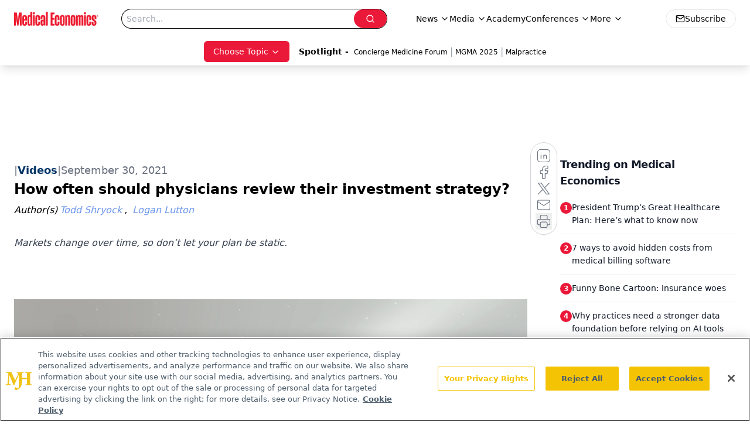

--- FILE ---
content_type: text/html; charset=utf-8
request_url: https://www.medicaleconomics.com/view/how-often-should-physicians-review-their-investment-strategy-
body_size: 30645
content:
<!DOCTYPE html><html lang="en"> <head><link rel="prefetch" href="/logo.webp"><link rel="preconnect" href="https://www.googletagmanager.com"><link rel="preconnect" href="https://cdn.segment.com"><link rel="preconnect" href="https://www.lightboxcdn.com"><link rel="preconnect" href="https://cdn.cookielaw.org"><link rel="preconnect" href="https://pub.doubleverify.com"><link rel="preconnect" href="https://www.googletagservices.com"><link rel="dns-prefetch" href="https://cdn.jsdelivr.net"><link rel="preconnect" href="https://res.lassomarketing.io"><link rel="icon" href="/favicon.svg" type="image/svg+xml"><link rel="icon" href="/favicon.ico" sizes="any"><link rel="apple-touch-icon" href="/apple-touch-icon.png"><meta charset="UTF-8"><meta name="viewport" content="width=device-width, initial-scale=1.0"><title>How often should physicians review their investment strategy? | Medical Economics</title><link rel="canonical" href="https://www.medicaleconomics.com/view/how-often-should-physicians-review-their-investment-strategy-"><meta name="description" content="Markets change over time, so don’t let your plan be static."><meta name="robots" content="index, follow"><meta property="og:title" content="How often should physicians review their investment strategy? | Medical Economics"><meta property="og:type" content="website"><meta property="og:image" content="https://cdn.sanity.io/images/0vv8moc6/medec/475908c63eb9e1c6d72725f7170a3b23df7e957d-2000x1125.jpg"><meta property="og:url" content="https://www.medicaleconomics.com/view/how-often-should-physicians-review-their-investment-strategy-"><meta property="og:image:url" content="https://cdn.sanity.io/images/0vv8moc6/medec/475908c63eb9e1c6d72725f7170a3b23df7e957d-2000x1125.jpg"><meta property="og:image:width" content="1200"><meta property="og:image:height" content="630"><meta property="og:image:alt" content="How often should physicians review their investment strategy? | Medical Economics"><meta property="article:published_time" content="2026-01-20T16:50:20.680Z"><meta property="article:modified_time" content="2026-01-20T16:50:20.680Z"><meta property="article:author" content="Todd Shryock"><meta property="article:author" content="Logan Lutton "><meta property="article:tag" content="investment strategy"><meta property="article:tag" content="physician investment"><meta property="article:tag" content="physician investment strategy"><meta name="twitter:site" content="@medeconomics"><meta name="twitter:title" content="How often should physicians review their investment strategy? | Medical Economics"><meta name="twitter:image" content="https://cdn.sanity.io/images/0vv8moc6/medec/475908c63eb9e1c6d72725f7170a3b23df7e957d-2000x1125.jpg"><meta name="twitter:image:alt" content="How often should physicians review their investment strategy? | Medical Economics"><meta name="twitter:description" content="Markets change over time, so don’t let your plan be static."><link rel="icon" href="/favicon.ico"><meta name="twitter:image" content="https://cdn.sanity.io/images/0vv8moc6/medec/475908c63eb9e1c6d72725f7170a3b23df7e957d-2000x1125.jpg"><meta name="twitter:title" content="How often should physicians review their investment strategy? | Medical Economics"><meta name="twitter:description" content="Markets change over time, so don’t let your plan be static."><script type="application/ld+json">{"@context":"https://schema.org","@type":"VideoObject","name":"","description":"","thumbnailUrl":"","uploadDate":"2021-09-30T16:52:34.295Z","duration":"","embedUrl":"https://players.brightcove.net/10203567001/CpbGCUg4d_default/index.html?videoId=6274925287001"}</script><script type="application/ld+json">{"@context":"https://schema.org","@type":"NewsArticle","headline":"How often should physicians review their investment strategy?","datePublished":"2021-09-30T16:52:34.295Z","dateModified":"2021-09-30T15:56:04.000Z","inLanguage":"en-US","image":{"@type":"ImageObject","url":"https://cdn.sanity.io/images/0vv8moc6/medec/475908c63eb9e1c6d72725f7170a3b23df7e957d-2000x1125.jpg","caption":"How often should physicians review their investment strategy?","alternateName":"Jamie Malone gives expert advice"},"thumbnail":{"@type":"ImageObject","url":"https://cdn.sanity.io/images/0vv8moc6/medec/475908c63eb9e1c6d72725f7170a3b23df7e957d-2000x1125.jpg","caption":"How often should physicians review their investment strategy?","alternateName":"Jamie Malone gives expert advice"},"publisher":{"@type":"Organization","name":"Medical Economics","logo":{"@type":"ImageObject","url":"https://www.medicaleconomics.com/logo.webp"}},"keywords":"investment strategy, physician investment, physician investment strategy","articleBody":"","description":"Markets change over time, so don’t let your plan be static.","author":[{"@type":"Person","name":"Todd Shryock","url":"https://www.medicaleconomics.com/authors/todd-shryock"},{"@type":"Person","name":"Logan Lutton ","url":"https://www.medicaleconomics.com/authors/logan-lutton"}]}</script><script type="application/ld+json">{"@context":"https://schema.org","@type":"Organization","contactPoint":{"@type":"ContactPoint","availableLanguage":["English"]},"name":"Medical Economics","alternateName":"Medical Economics","description":"Medical Economics serves as the connection to Physician Practice Management, featuring financial strategies, business insights, and expert interviews.","email":"MJHINFO@MJHLIFESCIENCES.com​","telephone":"609-716-7777","sameAs":["https://twitter.com/medeconomics","https://www.facebook.com/MedicalEconomics","https://www.linkedin.com/company/5121360","/rss.xml"],"address":{"@type":"PostalAddress","streetAddress":"259 Prospect Plains Rd, Bldg H","addressLocality":"Monroe","addressRegion":"New Jersey","postalCode":"08831","addressCountry":"United States of America"},"foundingDate":"2000-10-18","founder":{"@type":"Person","name":"MJH Life Sciences"},"employees":[{"@type":"Person","name":"Silas Inman"},{"@type":"Person","name":"Chris Mazzolini"},{"@type":"Person","name":"Todd Shryock"}]}</script><script async src="https://cdn.jsdelivr.net/npm/@segment/analytics-consent-wrapper-onetrust@latest/dist/umd/analytics-onetrust.umd.js"></script>
 <script>
  window.dataLayer = window.dataLayer || [];
  function gtag(){dataLayer.push(arguments);}
  gtag('set' , 'developer_id.dYWJhMj', true);
  gtag('consent', 'default', {
      ad_storage: 'denied',
      analytics_storage: 'denied',
      functionality_storage: 'denied',
      personalization_storage: 'denied',
      security_storage: 'granted',
      ad_user_data: 'denied',
      ad_personalization: 'denied',
      region: [
        'AT',
        'BE',
        'BG',
        'HR',
        'CY',
        'CZ',
        'DK',
        'EE',
        'FI',
        'FR',
        'DE',
        'EL',
        'HU',
        'IE',
        'IT',
        'LV',
        'LT',
        'LU',
        'MT',
        'NL',
        'PL',
        'PT',
        'RO',
        'SK',
        'SI',
        'ES',
        'SE',
        'GB',
        'US-CA',
      ],
    });
    gtag('consent', 'default', {
      ad_storage: 'granted',
      analytics_storage: 'granted',
      functionality_storage: 'granted',
      personalization_storage: 'granted',
      security_storage: 'granted',
      ad_user_data: 'granted',
      ad_personalization: 'granted',
    });
    </script>
    <script src="https://cdn.cookielaw.org/scripttemplates/otSDKStub.js" type="text/javascript" charset="UTF-8" data-domain-script="0196a0a2-ee51-7cc2-babc-b23d7531d8a5"></script>
    <script type="text/javascript">function OptanonWrapper() {}</script>
    <script async type="text/plain" class="optanon-category-C0001" src="https://www.lightboxcdn.com/static/lightbox_mjh.js"></script>
  <script async type="text/plain" class="optanon-category-C0004" src="https://res.lassomarketing.io/scripts/lasso-imp-id-min.js"></script> 
   <script async type="text/javascript">
      !function(){var analytics=window.analytics=window.analytics||[];if(!analytics.initialize)if(analytics.invoked)window.console&&console.error&&console.error("Segment snippet included twice.");else{analytics.invoked=!0;analytics.methods=["trackSubmit","trackClick","trackLink","trackForm","pageview","identify","reset","group","track","ready","alias","debug","page","once","off","on","addSourceMiddleware","addIntegrationMiddleware","setAnonymousId","addDestinationMiddleware"];analytics.factory=function(e){return function(){var t=Array.prototype.slice.call(arguments);t.unshift(e);analytics.push(t);return analytics}};for(var e=0;e<analytics.methods.length;e++){var key=analytics.methods[e];analytics[key]=analytics.factory(key)}analytics.load=function(key,e){var t=document.createElement("script");t.type="text/javascript";t.async=!0;t.src="https://cdn.segment.com/analytics.js/v1/" + key + "/analytics.min.js";var n=document.getElementsByTagName("script")[0];n.parentNode.insertBefore(t,n);analytics._loadOptions=e};analytics.SNIPPET_VERSION="4.13.1";
      //check lasso , if lassoImpID doesnt exist try again in 1.25 seconds
      function checkLasso() {
        if (typeof lassoImpID !== 'undefined') {
          window.LassoImpressionID = lassoImpID();
          withOneTrust(analytics).load('BBbKMoOjmhsxPnbd2nO6osz3zq67DzuN');
          analytics.page({
            'LassoImpressionID': window.LassoImpressionID
          });
        } else {
          setTimeout(checkLasso, 1000);
        }
      }
          checkLasso();
            }}();
    </script><script class="optanon-category-C0001" type="text/plain" async src="https://one.medicaleconomics.com/tagmanager/scripts/one.js"></script><script async type="text/javascript" src="https://one.medicaleconomics.com/tagmanager/scripts/one.js"></script><script type="text/javascript" src="https://www.googletagservices.com/tag/js/gpt.js"></script><script async src="https://pub.doubleverify.com/dvtag/20083417/DV1815449/pub.js"></script><script type="text/javascript">
            window.onDvtagReady = function (callback, timeout = 750) { 
            window.dvtag = window.dvtag || {} 
            dvtag.cmd = dvtag.cmd || [] 
            const opt = { callback, timeout, timestamp: new Date().getTime() } 
            dvtag.cmd.push(function () { dvtag.queueAdRequest(opt) }) 
            setTimeout(function () { 
            const cb = opt.callback 
            opt.callback = null 
            if (cb) cb() 
            }, timeout) 
            } 
     </script><script>(function(){const gtmID = "WZTZTKT";

        (function (w, d, s, l, i) {
          w[l] = w[l] || [];
          w[l].push({ 'gtm.start': new Date().getTime(), event: 'gtm.js' });
          var f = d.getElementsByTagName(s)[0],
            j = d.createElement(s),
            dl = l != 'dataLayer' ? '&l=' + l : '';
          j.async = true;
          j.src = 'https://www.googletagmanager.com/gtm.js?id=' + i + dl;
          f.parentNode.insertBefore(j, f);
        })(window, document, 'script', 'dataLayer', 'GTM-' + gtmID);
      })();</script><!-- <ClientRouter  /> --><link rel="stylesheet" href="/_astro/_slug_.XRRLYn4n.css">
<link rel="stylesheet" href="/_astro/_slug_.1XxvNgLm.css"><script type="module" src="/_astro/page.V2R8AmkL.js"></script></head> <body> <style>astro-island,astro-slot,astro-static-slot{display:contents}</style><script>(()=>{var e=async t=>{await(await t())()};(self.Astro||(self.Astro={})).load=e;window.dispatchEvent(new Event("astro:load"));})();</script><script>(()=>{var A=Object.defineProperty;var g=(i,o,a)=>o in i?A(i,o,{enumerable:!0,configurable:!0,writable:!0,value:a}):i[o]=a;var d=(i,o,a)=>g(i,typeof o!="symbol"?o+"":o,a);{let i={0:t=>m(t),1:t=>a(t),2:t=>new RegExp(t),3:t=>new Date(t),4:t=>new Map(a(t)),5:t=>new Set(a(t)),6:t=>BigInt(t),7:t=>new URL(t),8:t=>new Uint8Array(t),9:t=>new Uint16Array(t),10:t=>new Uint32Array(t),11:t=>1/0*t},o=t=>{let[l,e]=t;return l in i?i[l](e):void 0},a=t=>t.map(o),m=t=>typeof t!="object"||t===null?t:Object.fromEntries(Object.entries(t).map(([l,e])=>[l,o(e)]));class y extends HTMLElement{constructor(){super(...arguments);d(this,"Component");d(this,"hydrator");d(this,"hydrate",async()=>{var b;if(!this.hydrator||!this.isConnected)return;let e=(b=this.parentElement)==null?void 0:b.closest("astro-island[ssr]");if(e){e.addEventListener("astro:hydrate",this.hydrate,{once:!0});return}let c=this.querySelectorAll("astro-slot"),n={},h=this.querySelectorAll("template[data-astro-template]");for(let r of h){let s=r.closest(this.tagName);s!=null&&s.isSameNode(this)&&(n[r.getAttribute("data-astro-template")||"default"]=r.innerHTML,r.remove())}for(let r of c){let s=r.closest(this.tagName);s!=null&&s.isSameNode(this)&&(n[r.getAttribute("name")||"default"]=r.innerHTML)}let p;try{p=this.hasAttribute("props")?m(JSON.parse(this.getAttribute("props"))):{}}catch(r){let s=this.getAttribute("component-url")||"<unknown>",v=this.getAttribute("component-export");throw v&&(s+=` (export ${v})`),console.error(`[hydrate] Error parsing props for component ${s}`,this.getAttribute("props"),r),r}let u;await this.hydrator(this)(this.Component,p,n,{client:this.getAttribute("client")}),this.removeAttribute("ssr"),this.dispatchEvent(new CustomEvent("astro:hydrate"))});d(this,"unmount",()=>{this.isConnected||this.dispatchEvent(new CustomEvent("astro:unmount"))})}disconnectedCallback(){document.removeEventListener("astro:after-swap",this.unmount),document.addEventListener("astro:after-swap",this.unmount,{once:!0})}connectedCallback(){if(!this.hasAttribute("await-children")||document.readyState==="interactive"||document.readyState==="complete")this.childrenConnectedCallback();else{let e=()=>{document.removeEventListener("DOMContentLoaded",e),c.disconnect(),this.childrenConnectedCallback()},c=new MutationObserver(()=>{var n;((n=this.lastChild)==null?void 0:n.nodeType)===Node.COMMENT_NODE&&this.lastChild.nodeValue==="astro:end"&&(this.lastChild.remove(),e())});c.observe(this,{childList:!0}),document.addEventListener("DOMContentLoaded",e)}}async childrenConnectedCallback(){let e=this.getAttribute("before-hydration-url");e&&await import(e),this.start()}async start(){let e=JSON.parse(this.getAttribute("opts")),c=this.getAttribute("client");if(Astro[c]===void 0){window.addEventListener(`astro:${c}`,()=>this.start(),{once:!0});return}try{await Astro[c](async()=>{let n=this.getAttribute("renderer-url"),[h,{default:p}]=await Promise.all([import(this.getAttribute("component-url")),n?import(n):()=>()=>{}]),u=this.getAttribute("component-export")||"default";if(!u.includes("."))this.Component=h[u];else{this.Component=h;for(let f of u.split("."))this.Component=this.Component[f]}return this.hydrator=p,this.hydrate},e,this)}catch(n){console.error(`[astro-island] Error hydrating ${this.getAttribute("component-url")}`,n)}}attributeChangedCallback(){this.hydrate()}}d(y,"observedAttributes",["props"]),customElements.get("astro-island")||customElements.define("astro-island",y)}})();</script><astro-island uid="U6Qcx" prefix="r7" component-url="/_astro/atoms.Ch89ewdX.js" component-export="SanityClient" renderer-url="/_astro/client.4AZqD4Tw.js" props="{&quot;config&quot;:[0,{&quot;dataset&quot;:[0,&quot;medec&quot;],&quot;projectId&quot;:[0,&quot;0vv8moc6&quot;],&quot;useCdn&quot;:[0,true],&quot;token&quot;:[0,&quot;skIjFEmlzBmyZpjK8Zc1FQwpwi0Bv3wVI0WhSPJfe5wEiXkmkb3Rq7h5T1WLyvXaJAhM7sOBa2vXBRGxShTPYsvCpTSYuIFBEZnhapLqKMkXyRyxCYjZQYbPv4Zbdn7UMjfKcTbCwat1s1GKaDhqbiwIffPYLGtrK4hT6V3Xq32NfzOzScjn&quot;]}]}" ssr client="load" opts="{&quot;name&quot;:&quot;SanityClient&quot;,&quot;value&quot;:true}"></astro-island>  <!-- <VisualEditing enabled={visualEditingEnabled} zIndex={1000} /> --> <script>(()=>{var e=async t=>{await(await t())()};(self.Astro||(self.Astro={})).only=e;window.dispatchEvent(new Event("astro:only"));})();</script><astro-island uid="1g9Jyb" component-url="/_astro/index.qum6FzgI.js" component-export="default" renderer-url="/_astro/client.4AZqD4Tw.js" props="{&quot;settings&quot;:[0,{&quot;siteConfig&quot;:[0,{&quot;sanityClientConfig&quot;:[0,{&quot;dataset&quot;:[0,&quot;medec&quot;],&quot;projectId&quot;:[0,&quot;0vv8moc6&quot;],&quot;useCdn&quot;:[0,true],&quot;token&quot;:[0,&quot;skIjFEmlzBmyZpjK8Zc1FQwpwi0Bv3wVI0WhSPJfe5wEiXkmkb3Rq7h5T1WLyvXaJAhM7sOBa2vXBRGxShTPYsvCpTSYuIFBEZnhapLqKMkXyRyxCYjZQYbPv4Zbdn7UMjfKcTbCwat1s1GKaDhqbiwIffPYLGtrK4hT6V3Xq32NfzOzScjn&quot;]}],&quot;customSpecialtyText&quot;:[0,&quot;Choose Topic&quot;],&quot;gtmID&quot;:[0,&quot;WZTZTKT&quot;],&quot;title&quot;:[0,&quot;Medical Economics&quot;],&quot;liveDomain&quot;:[0,&quot;www.medicaleconomics.com&quot;],&quot;logo&quot;:[0,&quot;/logo.webp&quot;],&quot;white_logo&quot;:[0,&quot;/logo-white.webp&quot;],&quot;megaMenuTaxName&quot;:[0,&quot;clinical&quot;],&quot;twitter&quot;:[0,&quot;@medeconomics&quot;],&quot;onejs&quot;:[0,&quot;https://one.medicaleconomics.com/tagmanager/scripts/one.js&quot;],&quot;oneTrustId&quot;:[0,&quot;0196a0a2-ee51-7cc2-babc-b23d7531d8a5&quot;],&quot;sharingImageUrl&quot;:[0,&quot;https://www.medicaleconomics.com/logo.webp&quot;],&quot;subscribe&quot;:[0,{&quot;href&quot;:[0,&quot;/newsletter&quot;],&quot;text&quot;:[0,&quot;Stay informed and empowered with Medical Economics enewsletter, delivering expert insights, financial strategies, practice management tips and technology trends — tailored for today’s physicians.&quot;]}],&quot;subFooterLinks&quot;:[1,[[0,{&quot;url&quot;:[0,&quot;/&quot;],&quot;title&quot;:[0,&quot;Home&quot;]}]]]}],&quot;styleConfig&quot;:[0,{&quot;navigation&quot;:[0,5],&quot;footer&quot;:[0,1],&quot;featureDeck&quot;:[0,1],&quot;featureSlider&quot;:[0,1]}],&quot;adConfig&quot;:[0,{&quot;networkID&quot;:[0,&quot;4688&quot;],&quot;adUnit&quot;:[0,&quot;medicaleconomics&quot;]}],&quot;pageConfig&quot;:[0,{&quot;publicationName&quot;:[0,&quot;Medical Economics&quot;],&quot;publicationUrl&quot;:[0,&quot;journals&quot;],&quot;authorUrl&quot;:[0,&quot;authors&quot;],&quot;cmeUrl&quot;:[0,&quot;https://www.gotoper.com&quot;]}],&quot;sanityConfig&quot;:[0,{&quot;taxonomy&quot;:[0,{&quot;news&quot;:[0,&quot;medical_economics_taxonomy_5115_news&quot;],&quot;conference&quot;:[0,&quot;medical_economics_documentGroup_53589_conference&quot;],&quot;clinical&quot;:[0,&quot;medical_economics_taxonomy_5507_clinical&quot;]}],&quot;docGroup&quot;:[0,{&quot;conference&quot;:[0,&quot;medical_economics_documentGroup_53589_conference&quot;]}],&quot;contentCategory&quot;:[0,{&quot;podcasts&quot;:[0,&quot;93d57b69-2d72-45fe-8b8a-d18e7e7e5f20&quot;],&quot;hero&quot;:[0,&quot;2504da4c-b21a-465e-88ba-3841a00c0395&quot;],&quot;videos&quot;:[0,&quot;42000fd0-0d05-4832-9f2c-62c21079b76c&quot;],&quot;slideshows&quot;:[0,&quot;61085300-0cae-4cd1-b0e8-26323ac5c2e6&quot;],&quot;articles&quot;:[0,&quot;8bdaa7fc-960a-4b57-b076-75fdce3741bb&quot;],&quot;poll&quot;:[0,&quot;9e4880fc-85b8-4ffb-a066-79af8dfaa4e1&quot;]}]}],&quot;gateEnabled&quot;:[0,&quot;modal&quot;],&quot;sMaxAge&quot;:[0,300],&quot;staleWhileRevalidate&quot;:[0,329],&quot;allowedDomains&quot;:[1,[[0,&quot;ce.dvm360.com&quot;],[0,&quot;www.pharmacytimes.org&quot;],[0,&quot;www.gotoper.com&quot;]]],&quot;siteColors&quot;:[0,{&quot;from&quot;:[0,&quot;#ed1b2f&quot;],&quot;to&quot;:[0,&quot;#373a3c&quot;]}],&quot;docGroupToGate&quot;:[1,[[0,&quot;89f60ccb-913e-43b3-8c21-2ead2aeef67f&quot;],[0,&quot;e150223c-f7cd-481c-b12d-00b6411bd5b3&quot;],[0,&quot;7e803a97-0d82-4e4a-945a-c8627958959b&quot;],[0,&quot;bc94d1e1-1957-46e9-bbab-3665bebb1446&quot;],[0,&quot;79bb9cab-787e-48ed-8352-e77ac6ec9221&quot;],[0,&quot;a999653f-ade7-465b-9089-25ae4fa8a651&quot;],[0,&quot;20444282-96fb-42ee-a549-2ab5a0453c1c&quot;]]],&quot;partnerBrandsLogos&quot;:[1,[[0,{&quot;id&quot;:[0,0],&quot;src&quot;:[0,&quot;/pmdLogo.png&quot;],&quot;alt&quot;:[0,&quot;Physicians Money Digest&quot;],&quot;link&quot;:[0,&quot;https://www.medicaleconomics.com/physicians-money-digest&quot;],&quot;isMain&quot;:[0,true]}],[0,{&quot;id&quot;:[0,2],&quot;src&quot;:[0,&quot;/PhysiciansFinancialNews_black.png&quot;],&quot;alt&quot;:[0,&quot;Physicians Financial News&quot;],&quot;link&quot;:[0,&quot;https://www.medicaleconomics.com/topics/physicians-financial-news&quot;],&quot;width&quot;:[0,160],&quot;height&quot;:[0,40]}],[0,{&quot;id&quot;:[0,3],&quot;src&quot;:[0,&quot;/physicians_practice.png&quot;],&quot;alt&quot;:[0,&quot;Physicians Practice&quot;],&quot;link&quot;:[0,&quot;https://www.physicianspractice.com/&quot;],&quot;width&quot;:[0,160],&quot;height&quot;:[0,40]}],[0,{&quot;id&quot;:[0,4],&quot;src&quot;:[0,&quot;/chief-healthcare-executive-logo.png&quot;],&quot;alt&quot;:[0,&quot;Chief Healthcare Executive&quot;],&quot;link&quot;:[0,&quot;https://www.chiefhealthcareexecutive.com/&quot;],&quot;width&quot;:[0,160],&quot;height&quot;:[0,40]}],[0,{&quot;id&quot;:[0,5],&quot;src&quot;:[0,&quot;/patientcareonline.png&quot;],&quot;alt&quot;:[0,&quot;Patient Care Online&quot;],&quot;link&quot;:[0,&quot;https://www.patientcareonline.com/&quot;],&quot;width&quot;:[0,147],&quot;height&quot;:[0,20]}]]]}],&quot;targeting&quot;:[0,{&quot;content_placement&quot;:[1,[[0,&quot;news&quot;],[0,&quot;topics/physicians-money-digest&quot;]]],&quot;document_url&quot;:[1,[[0,&quot;how-often-should-physicians-review-their-investment-strategy-&quot;]]],&quot;document_group&quot;:[1,[]],&quot;content_group&quot;:[1,[]],&quot;rootDocumentGroup&quot;:[1,[]],&quot;issue_url&quot;:[1,[]],&quot;publication_url&quot;:[1,[]],&quot;tags&quot;:[1,[[0,&quot;investment strategy&quot;],[0,&quot;physician investment&quot;],[0,&quot;physician investment strategy&quot;]]],&quot;hostname&quot;:[0,&quot;www.medicaleconomics.com&quot;],&quot;adLayer&quot;:[0,{&quot;adSlotSelection&quot;:[1,[]]}]}],&quot;gateData&quot;:[0,{}]}" ssr client="only" opts="{&quot;name&quot;:&quot;ADWelcome&quot;,&quot;value&quot;:true}"></astro-island> <astro-island uid="ZRSXdg" prefix="r26" component-url="/_astro/ADFloatingFooter.BD49CBHT.js" component-export="default" renderer-url="/_astro/client.4AZqD4Tw.js" props="{&quot;networkID&quot;:[0,&quot;4688&quot;],&quot;adUnit&quot;:[0,&quot;medicaleconomics&quot;],&quot;targeting&quot;:[0,{&quot;content_placement&quot;:[1,[[0,&quot;news&quot;],[0,&quot;topics/physicians-money-digest&quot;]]],&quot;document_url&quot;:[1,[[0,&quot;how-often-should-physicians-review-their-investment-strategy-&quot;]]],&quot;document_group&quot;:[1,[]],&quot;content_group&quot;:[1,[]],&quot;rootDocumentGroup&quot;:[1,[]],&quot;issue_url&quot;:[1,[]],&quot;publication_url&quot;:[1,[]],&quot;tags&quot;:[1,[[0,&quot;investment strategy&quot;],[0,&quot;physician investment&quot;],[0,&quot;physician investment strategy&quot;]]],&quot;hostname&quot;:[0,&quot;www.medicaleconomics.com&quot;],&quot;adLayer&quot;:[0,{&quot;adSlotSelection&quot;:[1,[]]}]}]}" ssr client="load" opts="{&quot;name&quot;:&quot;ADFloatingFooter&quot;,&quot;value&quot;:true}"></astro-island>      <astro-island uid="ZN82UH" prefix="r27" component-url="/_astro/ui.cZb-a-7l.js" component-export="N5" renderer-url="/_astro/client.4AZqD4Tw.js" props="{&quot;data&quot;:[0,{&quot;logoImage&quot;:[0,&quot;/logo.webp&quot;],&quot;mainLinks&quot;:[1,[[0,{&quot;_createdAt&quot;:[0,&quot;2020-04-06T12:37:51Z&quot;],&quot;_id&quot;:[0,&quot;307b83b6-4703-460d-8a5f-d05e64040a09&quot;],&quot;_rev&quot;:[0,&quot;5i1UAKobfE51uwM0R3qYcu&quot;],&quot;_type&quot;:[0,&quot;mainNavigation&quot;],&quot;_updatedAt&quot;:[0,&quot;2020-04-06T12:38:10Z&quot;],&quot;is_active&quot;:[0,true],&quot;name&quot;:[0,&quot;News&quot;],&quot;navParent&quot;:[0,null],&quot;sortOrder&quot;:[0,1],&quot;subQuery&quot;:[1,[[0,{&quot;_createdAt&quot;:[0,&quot;2020-04-06T12:38:05Z&quot;],&quot;_id&quot;:[0,&quot;4caa577b-6b5b-4abc-924e-af16fb1a4d6d&quot;],&quot;_rev&quot;:[0,&quot;edv56NZH7YFKhIUY3d82MV&quot;],&quot;_type&quot;:[0,&quot;mainNavigation&quot;],&quot;_updatedAt&quot;:[0,&quot;2020-06-22T03:03:32Z&quot;],&quot;children&quot;:[1,[]],&quot;is_active&quot;:[0,true],&quot;name&quot;:[0,&quot;All News&quot;],&quot;navParent&quot;:[0,{&quot;_ref&quot;:[0,&quot;307b83b6-4703-460d-8a5f-d05e64040a09&quot;],&quot;_type&quot;:[0,&quot;reference&quot;]}],&quot;url&quot;:[0,&quot;/news&quot;]}],[0,{&quot;_createdAt&quot;:[0,&quot;2020-04-15T10:36:59Z&quot;],&quot;_id&quot;:[0,&quot;8824153c-358a-4948-bf7b-9ef026caef02&quot;],&quot;_rev&quot;:[0,&quot;sP0wdn78rE7gzXQzzR25Wb&quot;],&quot;_type&quot;:[0,&quot;mainNavigation&quot;],&quot;_updatedAt&quot;:[0,&quot;2020-08-19T17:50:16Z&quot;],&quot;children&quot;:[1,[]],&quot;is_active&quot;:[0,true],&quot;name&quot;:[0,&quot;Careers&quot;],&quot;navParent&quot;:[0,{&quot;_ref&quot;:[0,&quot;307b83b6-4703-460d-8a5f-d05e64040a09&quot;],&quot;_type&quot;:[0,&quot;reference&quot;]}],&quot;url&quot;:[0,&quot;/topics/careers&quot;]}],[0,{&quot;_createdAt&quot;:[0,&quot;2020-04-06T12:38:26Z&quot;],&quot;_id&quot;:[0,&quot;0d3804b9-52c0-4ff0-ac2c-a3f3e4cddaa0&quot;],&quot;_rev&quot;:[0,&quot;sP0wdn78rE7gzXQzzR25VS&quot;],&quot;_type&quot;:[0,&quot;mainNavigation&quot;],&quot;_updatedAt&quot;:[0,&quot;2020-08-19T17:50:11Z&quot;],&quot;children&quot;:[1,[]],&quot;is_active&quot;:[0,true],&quot;name&quot;:[0,&quot;Legal&quot;],&quot;navParent&quot;:[0,{&quot;_ref&quot;:[0,&quot;307b83b6-4703-460d-8a5f-d05e64040a09&quot;],&quot;_type&quot;:[0,&quot;reference&quot;]}],&quot;url&quot;:[0,&quot;/topics/legal&quot;]}],[0,{&quot;_createdAt&quot;:[0,&quot;2020-04-06T12:38:54Z&quot;],&quot;_id&quot;:[0,&quot;56b47110-7139-4bb2-bf1b-c08506bd22e1&quot;],&quot;_rev&quot;:[0,&quot;dwzss1HGi2sMjdPkmbMfzY&quot;],&quot;_type&quot;:[0,&quot;mainNavigation&quot;],&quot;_updatedAt&quot;:[0,&quot;2020-08-19T17:50:05Z&quot;],&quot;children&quot;:[1,[]],&quot;is_active&quot;:[0,true],&quot;name&quot;:[0,&quot;Money&quot;],&quot;navParent&quot;:[0,{&quot;_ref&quot;:[0,&quot;307b83b6-4703-460d-8a5f-d05e64040a09&quot;],&quot;_type&quot;:[0,&quot;reference&quot;]}],&quot;url&quot;:[0,&quot;/topics/money&quot;]}],[0,{&quot;_createdAt&quot;:[0,&quot;2020-04-06T12:39:09Z&quot;],&quot;_id&quot;:[0,&quot;af88c280-de89-4b4c-bc2d-b326a3396aa6&quot;],&quot;_rev&quot;:[0,&quot;dwzss1HGi2sMjdPkmbMfKG&quot;],&quot;_type&quot;:[0,&quot;mainNavigation&quot;],&quot;_updatedAt&quot;:[0,&quot;2020-08-19T17:50:00Z&quot;],&quot;children&quot;:[1,[]],&quot;is_active&quot;:[0,true],&quot;name&quot;:[0,&quot;Opinion&quot;],&quot;navParent&quot;:[0,{&quot;_ref&quot;:[0,&quot;307b83b6-4703-460d-8a5f-d05e64040a09&quot;],&quot;_type&quot;:[0,&quot;reference&quot;]}],&quot;url&quot;:[0,&quot;/topics/opinion&quot;]}],[0,{&quot;_createdAt&quot;:[0,&quot;2021-02-11T17:05:18Z&quot;],&quot;_id&quot;:[0,&quot;ddd017c1-c691-438e-8183-70680b710fff&quot;],&quot;_rev&quot;:[0,&quot;t3JEo2gi1DvmZ9Fw12a1Wc&quot;],&quot;_type&quot;:[0,&quot;mainNavigation&quot;],&quot;_updatedAt&quot;:[0,&quot;2021-05-04T15:00:14Z&quot;],&quot;children&quot;:[1,[]],&quot;is_active&quot;:[0,true],&quot;name&quot;:[0,&quot;Physicians Financial News&quot;],&quot;navParent&quot;:[0,{&quot;_ref&quot;:[0,&quot;307b83b6-4703-460d-8a5f-d05e64040a09&quot;],&quot;_type&quot;:[0,&quot;reference&quot;]}],&quot;url&quot;:[0,&quot;/topics/physicians-financial-news&quot;]}],[0,{&quot;_createdAt&quot;:[0,&quot;2020-04-06T12:39:30Z&quot;],&quot;_id&quot;:[0,&quot;09b9bef5-b505-4889-ae91-ee98155553e8&quot;],&quot;_rev&quot;:[0,&quot;4S8KJdNJg7wGuXoTN8PcPN&quot;],&quot;_type&quot;:[0,&quot;mainNavigation&quot;],&quot;_updatedAt&quot;:[0,&quot;2020-08-19T17:49:53Z&quot;],&quot;children&quot;:[1,[]],&quot;is_active&quot;:[0,true],&quot;name&quot;:[0,&quot;Practice Management&quot;],&quot;navParent&quot;:[0,{&quot;_ref&quot;:[0,&quot;307b83b6-4703-460d-8a5f-d05e64040a09&quot;],&quot;_type&quot;:[0,&quot;reference&quot;]}],&quot;url&quot;:[0,&quot;/topics/practice-management&quot;]}],[0,{&quot;_createdAt&quot;:[0,&quot;2020-04-06T12:39:40Z&quot;],&quot;_id&quot;:[0,&quot;be8076de-3627-4122-bf39-2209fbaa6f39&quot;],&quot;_rev&quot;:[0,&quot;dwzss1HGi2sMjdPkmbMej6&quot;],&quot;_type&quot;:[0,&quot;mainNavigation&quot;],&quot;_updatedAt&quot;:[0,&quot;2020-08-19T17:49:56Z&quot;],&quot;children&quot;:[1,[]],&quot;is_active&quot;:[0,true],&quot;name&quot;:[0,&quot;Technology&quot;],&quot;navParent&quot;:[0,{&quot;_ref&quot;:[0,&quot;307b83b6-4703-460d-8a5f-d05e64040a09&quot;],&quot;_type&quot;:[0,&quot;reference&quot;]}],&quot;url&quot;:[0,&quot;/topics/technology&quot;]}]]]}],[0,{&quot;_createdAt&quot;:[0,&quot;2020-04-06T12:40:51Z&quot;],&quot;_id&quot;:[0,&quot;48572d3f-9d22-46de-9cf0-56a629375e62&quot;],&quot;_rev&quot;:[0,&quot;5i1UAKobfE51uwM0R3qYcu&quot;],&quot;_type&quot;:[0,&quot;mainNavigation&quot;],&quot;_updatedAt&quot;:[0,&quot;2020-04-27T14:02:43Z&quot;],&quot;is_active&quot;:[0,true],&quot;name&quot;:[0,&quot;Media&quot;],&quot;navParent&quot;:[0,null],&quot;sortOrder&quot;:[0,2],&quot;subQuery&quot;:[1,[[0,{&quot;_createdAt&quot;:[0,&quot;2020-12-16T06:38:27Z&quot;],&quot;_id&quot;:[0,&quot;15492931-488f-4b1d-8c73-c0aff382a00e&quot;],&quot;_rev&quot;:[0,&quot;kAc0HCHylXv09U5SUCuVdE&quot;],&quot;_type&quot;:[0,&quot;mainNavigation&quot;],&quot;_updatedAt&quot;:[0,&quot;2020-12-23T13:42:30Z&quot;],&quot;children&quot;:[1,[]],&quot;is_active&quot;:[0,true],&quot;name&quot;:[0,&quot;Around the Practice&quot;],&quot;navParent&quot;:[0,{&quot;_ref&quot;:[0,&quot;48572d3f-9d22-46de-9cf0-56a629375e62&quot;],&quot;_type&quot;:[0,&quot;reference&quot;]}],&quot;url&quot;:[0,&quot;/around-the-practice&quot;]}],[0,{&quot;_createdAt&quot;:[0,&quot;2022-08-23T15:04:07Z&quot;],&quot;_id&quot;:[0,&quot;521ef3a7-64e6-44c9-b504-cbc71f22076a&quot;],&quot;_rev&quot;:[0,&quot;WJeRHhNWTwJKd7j3xMtcXD&quot;],&quot;_type&quot;:[0,&quot;mainNavigation&quot;],&quot;_updatedAt&quot;:[0,&quot;2022-08-23T15:05:07Z&quot;],&quot;children&quot;:[1,[]],&quot;is_active&quot;:[0,true],&quot;name&quot;:[0,&quot;Between The Lines&quot;],&quot;navParent&quot;:[0,{&quot;_ref&quot;:[0,&quot;48572d3f-9d22-46de-9cf0-56a629375e62&quot;],&quot;_type&quot;:[0,&quot;reference&quot;]}],&quot;url&quot;:[0,&quot;/between-the-lines&quot;]}],[0,{&quot;_createdAt&quot;:[0,&quot;2021-03-31T16:00:09Z&quot;],&quot;_id&quot;:[0,&quot;744ba560-6733-40e5-a65e-e2edda7b22e6&quot;],&quot;_rev&quot;:[0,&quot;wRNzBt6uDHj7M0jzqLIHmf&quot;],&quot;_type&quot;:[0,&quot;mainNavigation&quot;],&quot;_updatedAt&quot;:[0,&quot;2021-03-31T16:00:09Z&quot;],&quot;children&quot;:[1,[]],&quot;is_active&quot;:[0,true],&quot;name&quot;:[0,&quot;Clinical Consult&quot;],&quot;navParent&quot;:[0,{&quot;_ref&quot;:[0,&quot;48572d3f-9d22-46de-9cf0-56a629375e62&quot;],&quot;_type&quot;:[0,&quot;reference&quot;]}],&quot;url&quot;:[0,&quot;/clinical-consult&quot;]}],[0,{&quot;_createdAt&quot;:[0,&quot;2020-08-05T14:45:20Z&quot;],&quot;_id&quot;:[0,&quot;970bee6b-aa78-49f6-91e9-6b652921d46e&quot;],&quot;_rev&quot;:[0,&quot;GeM6ny2T6Y1Qp0cm9ptb4E&quot;],&quot;_type&quot;:[0,&quot;mainNavigation&quot;],&quot;_updatedAt&quot;:[0,&quot;2020-08-05T14:45:37Z&quot;],&quot;children&quot;:[1,[]],&quot;is_active&quot;:[0,true],&quot;name&quot;:[0,&quot;Expert Interviews&quot;],&quot;navParent&quot;:[0,{&quot;_ref&quot;:[0,&quot;48572d3f-9d22-46de-9cf0-56a629375e62&quot;],&quot;_type&quot;:[0,&quot;reference&quot;]}],&quot;url&quot;:[0,&quot;/expert-interviews&quot;]}],[0,{&quot;_createdAt&quot;:[0,&quot;2020-04-06T12:41:12Z&quot;],&quot;_id&quot;:[0,&quot;f3d559b7-4f21-4c94-96b1-b70cd14c4507&quot;],&quot;_rev&quot;:[0,&quot;edv56NZH7YFKhIUY3d82MV&quot;],&quot;_type&quot;:[0,&quot;mainNavigation&quot;],&quot;_updatedAt&quot;:[0,&quot;2020-06-22T03:03:32Z&quot;],&quot;children&quot;:[1,[]],&quot;is_active&quot;:[0,true],&quot;name&quot;:[0,&quot;Medical Economics Pulse&quot;],&quot;navParent&quot;:[0,{&quot;_ref&quot;:[0,&quot;48572d3f-9d22-46de-9cf0-56a629375e62&quot;],&quot;_type&quot;:[0,&quot;reference&quot;]}],&quot;url&quot;:[0,&quot;/medical-economics-pulse&quot;]}],[0,{&quot;_createdAt&quot;:[0,&quot;2020-06-24T16:53:02Z&quot;],&quot;_id&quot;:[0,&quot;2d9de525-3149-4f04-bf5a-c34bffc017c4&quot;],&quot;_rev&quot;:[0,&quot;HtOyohbPKXsusbCmdNKfI6&quot;],&quot;_type&quot;:[0,&quot;mainNavigation&quot;],&quot;_updatedAt&quot;:[0,&quot;2021-07-29T14:49:35Z&quot;],&quot;blank&quot;:[0,true],&quot;children&quot;:[1,[]],&quot;is_active&quot;:[0,true],&quot;name&quot;:[0,&quot;Medical World News&quot;],&quot;navParent&quot;:[0,{&quot;_ref&quot;:[0,&quot;48572d3f-9d22-46de-9cf0-56a629375e62&quot;],&quot;_type&quot;:[0,&quot;reference&quot;]}],&quot;url&quot;:[0,&quot;https://www.medicalworldnews.com/&quot;]}],[0,{&quot;_createdAt&quot;:[0,&quot;2020-08-05T14:45:02Z&quot;],&quot;_id&quot;:[0,&quot;e84e6ddc-5629-4a83-8202-101b5518a022&quot;],&quot;_rev&quot;:[0,&quot;fy07F2ZCeISaRoOxd5DVcI&quot;],&quot;_system&quot;:[0,{&quot;base&quot;:[0,{&quot;id&quot;:[0,&quot;e84e6ddc-5629-4a83-8202-101b5518a022&quot;],&quot;rev&quot;:[0,&quot;NCRmx1hVt53BGtkLG596SQ&quot;]}]}],&quot;_type&quot;:[0,&quot;mainNavigation&quot;],&quot;_updatedAt&quot;:[0,&quot;2025-07-21T16:41:45Z&quot;],&quot;children&quot;:[1,[]],&quot;is_active&quot;:[0,true],&quot;name&quot;:[0,&quot;Off The Chart Podcast&quot;],&quot;navParent&quot;:[0,{&quot;_ref&quot;:[0,&quot;48572d3f-9d22-46de-9cf0-56a629375e62&quot;],&quot;_type&quot;:[0,&quot;reference&quot;]}],&quot;url&quot;:[0,&quot;/podcasts&quot;]}],[0,{&quot;_createdAt&quot;:[0,&quot;2022-06-23T17:22:05Z&quot;],&quot;_id&quot;:[0,&quot;9db8892c-2d8e-4918-a9fe-5e3f449a09c2&quot;],&quot;_rev&quot;:[0,&quot;LKxYTkUF9yNVUfdbopYTlX&quot;],&quot;_type&quot;:[0,&quot;mainNavigation&quot;],&quot;_updatedAt&quot;:[0,&quot;2022-07-06T20:20:46Z&quot;],&quot;children&quot;:[1,[]],&quot;is_active&quot;:[0,true],&quot;name&quot;:[0,&quot;Physician Report&quot;],&quot;navParent&quot;:[0,{&quot;_ref&quot;:[0,&quot;48572d3f-9d22-46de-9cf0-56a629375e62&quot;],&quot;_type&quot;:[0,&quot;reference&quot;]}],&quot;url&quot;:[0,&quot;/physician-report&quot;]}],[0,{&quot;_createdAt&quot;:[0,&quot;2021-07-28T19:57:51Z&quot;],&quot;_id&quot;:[0,&quot;c157bca6-7fe5-4967-9d49-59d3241ea8ee&quot;],&quot;_rev&quot;:[0,&quot;I7r25Jbl84KutlgtfPcXiP&quot;],&quot;_type&quot;:[0,&quot;mainNavigation&quot;],&quot;_updatedAt&quot;:[0,&quot;2021-07-28T19:57:51Z&quot;],&quot;children&quot;:[1,[]],&quot;is_active&quot;:[0,true],&quot;name&quot;:[0,&quot;PrimaryView&quot;],&quot;navParent&quot;:[0,{&quot;_ref&quot;:[0,&quot;48572d3f-9d22-46de-9cf0-56a629375e62&quot;],&quot;_type&quot;:[0,&quot;reference&quot;]}],&quot;url&quot;:[0,&quot;/primaryview&quot;]}],[0,{&quot;_createdAt&quot;:[0,&quot;2025-04-29T15:34:10Z&quot;],&quot;_id&quot;:[0,&quot;01888da4-55fd-4e4b-8927-12a2aadce111&quot;],&quot;_rev&quot;:[0,&quot;CyThGFJTIJ0ZH3EARierwe&quot;],&quot;_type&quot;:[0,&quot;mainNavigation&quot;],&quot;_updatedAt&quot;:[0,&quot;2025-04-29T15:34:22Z&quot;],&quot;children&quot;:[1,[]],&quot;is_active&quot;:[0,true],&quot;name&quot;:[0,&quot;Slideshows&quot;],&quot;navParent&quot;:[0,{&quot;_ref&quot;:[0,&quot;48572d3f-9d22-46de-9cf0-56a629375e62&quot;],&quot;_type&quot;:[0,&quot;reference&quot;]}],&quot;url&quot;:[0,&quot;/slideshows&quot;]}]]],&quot;url&quot;:[0,&quot;/videos&quot;]}],[0,{&quot;_createdAt&quot;:[0,&quot;2023-12-20T13:27:14Z&quot;],&quot;_id&quot;:[0,&quot;523fc287-8299-4b7b-a709-91317ab419c0&quot;],&quot;_rev&quot;:[0,&quot;V4QUz6N4dC6YqomOXu0H6R&quot;],&quot;_type&quot;:[0,&quot;mainNavigation&quot;],&quot;_updatedAt&quot;:[0,&quot;2023-12-20T13:29:02Z&quot;],&quot;is_active&quot;:[0,true],&quot;name&quot;:[0,&quot;Academy&quot;],&quot;navParent&quot;:[0,null],&quot;needSegmentSupport&quot;:[0,false],&quot;sortOrder&quot;:[0,3],&quot;subQuery&quot;:[1,[]],&quot;url&quot;:[0,&quot;/practice-academy&quot;]}],[0,{&quot;_createdAt&quot;:[0,&quot;2020-04-06T12:40:24Z&quot;],&quot;_id&quot;:[0,&quot;5c3de24d-0937-47d5-8271-1901b3d1747d&quot;],&quot;_rev&quot;:[0,&quot;28Ey2N6aiyTS8vMpxcD313&quot;],&quot;_type&quot;:[0,&quot;mainNavigation&quot;],&quot;_updatedAt&quot;:[0,&quot;2023-12-20T13:28:18Z&quot;],&quot;is_active&quot;:[0,true],&quot;name&quot;:[0,&quot;Conferences&quot;],&quot;navParent&quot;:[0,null],&quot;sortOrder&quot;:[0,4],&quot;subQuery&quot;:[1,[[0,{&quot;_createdAt&quot;:[0,&quot;2020-08-28T14:03:28Z&quot;],&quot;_id&quot;:[0,&quot;4f6a575e-e6ca-4f01-aa08-4d27a4aa887e&quot;],&quot;_rev&quot;:[0,&quot;RR7zMDQ0j8jlASjtFWGPtn&quot;],&quot;_type&quot;:[0,&quot;mainNavigation&quot;],&quot;_updatedAt&quot;:[0,&quot;2020-08-28T14:03:53Z&quot;],&quot;children&quot;:[1,[]],&quot;is_active&quot;:[0,true],&quot;name&quot;:[0,&quot;Conference Coverage&quot;],&quot;navParent&quot;:[0,{&quot;_ref&quot;:[0,&quot;5c3de24d-0937-47d5-8271-1901b3d1747d&quot;],&quot;_type&quot;:[0,&quot;reference&quot;]}],&quot;url&quot;:[0,&quot;/latest-conference&quot;]}],[0,{&quot;_createdAt&quot;:[0,&quot;2020-08-28T14:03:41Z&quot;],&quot;_id&quot;:[0,&quot;c33765d5-a98a-4796-add7-1b18fca8455b&quot;],&quot;_rev&quot;:[0,&quot;vXaOb8nu0N1Pu4dYFE1vgs&quot;],&quot;_type&quot;:[0,&quot;mainNavigation&quot;],&quot;_updatedAt&quot;:[0,&quot;2020-08-28T14:03:57Z&quot;],&quot;children&quot;:[1,[]],&quot;is_active&quot;:[0,true],&quot;name&quot;:[0,&quot;Conference Listing&quot;],&quot;navParent&quot;:[0,{&quot;_ref&quot;:[0,&quot;5c3de24d-0937-47d5-8271-1901b3d1747d&quot;],&quot;_type&quot;:[0,&quot;reference&quot;]}],&quot;url&quot;:[0,&quot;/conference&quot;]}]]],&quot;url&quot;:[0,&quot;/conference&quot;]}],[0,{&quot;_createdAt&quot;:[0,&quot;2020-04-06T12:41:43Z&quot;],&quot;_id&quot;:[0,&quot;ada132ee-04b3-49e5-92cb-ae0a03d78928&quot;],&quot;_rev&quot;:[0,&quot;tIWT2KdjRA8HX2dgMErGCs&quot;],&quot;_system&quot;:[0,{&quot;base&quot;:[0,{&quot;id&quot;:[0,&quot;ada132ee-04b3-49e5-92cb-ae0a03d78928&quot;],&quot;rev&quot;:[0,&quot;V4QUz6N4dC6YqomOXu0GDu&quot;]}]}],&quot;_type&quot;:[0,&quot;mainNavigation&quot;],&quot;_updatedAt&quot;:[0,&quot;2025-10-08T18:17:25Z&quot;],&quot;is_active&quot;:[0,true],&quot;name&quot;:[0,&quot;Publications&quot;],&quot;navParent&quot;:[0,null],&quot;sortOrder&quot;:[0,5],&quot;subQuery&quot;:[1,[[0,{&quot;_createdAt&quot;:[0,&quot;2020-04-06T12:42:17Z&quot;],&quot;_id&quot;:[0,&quot;d43e0e87-e1c5-468c-a430-8c0be68495d5&quot;],&quot;_rev&quot;:[0,&quot;edv56NZH7YFKhIUY3d82MV&quot;],&quot;_type&quot;:[0,&quot;mainNavigation&quot;],&quot;_updatedAt&quot;:[0,&quot;2020-06-22T03:03:32Z&quot;],&quot;children&quot;:[1,[]],&quot;is_active&quot;:[0,true],&quot;name&quot;:[0,&quot;Medical Economics&quot;],&quot;navParent&quot;:[0,{&quot;_ref&quot;:[0,&quot;ada132ee-04b3-49e5-92cb-ae0a03d78928&quot;],&quot;_type&quot;:[0,&quot;reference&quot;]}],&quot;url&quot;:[0,&quot;/journals/medical-economics&quot;]}],[0,{&quot;_createdAt&quot;:[0,&quot;2025-08-13T14:10:26Z&quot;],&quot;_id&quot;:[0,&quot;14ec3c0f-6e61-4544-ac7f-08d178998668&quot;],&quot;_rev&quot;:[0,&quot;zEvUZa8Ax5xRxR2PukGlmO&quot;],&quot;_type&quot;:[0,&quot;mainNavigation&quot;],&quot;_updatedAt&quot;:[0,&quot;2025-08-13T14:10:59Z&quot;],&quot;children&quot;:[1,[]],&quot;is_active&quot;:[0,true],&quot;name&quot;:[0,&quot;Medical Economics Insider&quot;],&quot;navParent&quot;:[0,{&quot;_ref&quot;:[0,&quot;ada132ee-04b3-49e5-92cb-ae0a03d78928&quot;],&quot;_type&quot;:[0,&quot;reference&quot;]}],&quot;url&quot;:[0,&quot;https://www.medicaleconomics.com/journals/medical-economics-insider&quot;]}],[0,{&quot;_createdAt&quot;:[0,&quot;2025-05-16T16:08:26Z&quot;],&quot;_id&quot;:[0,&quot;e55791b7-2992-48ec-af7c-02ff9ff5c74c&quot;],&quot;_rev&quot;:[0,&quot;CKS3P2jUVRhKe0CC7DrfMX&quot;],&quot;_type&quot;:[0,&quot;mainNavigation&quot;],&quot;_updatedAt&quot;:[0,&quot;2025-05-16T16:08:38Z&quot;],&quot;children&quot;:[1,[]],&quot;is_active&quot;:[0,true],&quot;name&quot;:[0,&quot;Patient Care Supplement&quot;],&quot;navParent&quot;:[0,{&quot;_ref&quot;:[0,&quot;ada132ee-04b3-49e5-92cb-ae0a03d78928&quot;],&quot;_type&quot;:[0,&quot;reference&quot;]}],&quot;url&quot;:[0,&quot;/journals/patient-care-supplement&quot;]}],[0,{&quot;_createdAt&quot;:[0,&quot;2021-11-08T19:04:59Z&quot;],&quot;_id&quot;:[0,&quot;49d1ac50-5e84-43bf-9469-63dce35042a8&quot;],&quot;_rev&quot;:[0,&quot;r6OOndZJ4lM5mDAVH4mKEx&quot;],&quot;_type&quot;:[0,&quot;mainNavigation&quot;],&quot;_updatedAt&quot;:[0,&quot;2021-11-08T19:05:30Z&quot;],&quot;children&quot;:[1,[]],&quot;is_active&quot;:[0,true],&quot;name&quot;:[0,&quot;Sponsored Content&quot;],&quot;navParent&quot;:[0,{&quot;_ref&quot;:[0,&quot;ada132ee-04b3-49e5-92cb-ae0a03d78928&quot;],&quot;_type&quot;:[0,&quot;reference&quot;]}],&quot;url&quot;:[0,&quot;/sponsored-content&quot;]}],[0,{&quot;_createdAt&quot;:[0,&quot;2022-04-01T19:34:30Z&quot;],&quot;_id&quot;:[0,&quot;81e08235-4c50-4a34-a637-db2364d7bf07&quot;],&quot;_rev&quot;:[0,&quot;tIWT2KdjRA8HX2dgMEqgmE&quot;],&quot;_system&quot;:[0,{&quot;base&quot;:[0,{&quot;id&quot;:[0,&quot;81e08235-4c50-4a34-a637-db2364d7bf07&quot;],&quot;rev&quot;:[0,&quot;VXYPJK4gCdy0JLo0vuMfDH&quot;]}]}],&quot;_type&quot;:[0,&quot;mainNavigation&quot;],&quot;_updatedAt&quot;:[0,&quot;2025-10-08T18:16:11Z&quot;],&quot;children&quot;:[1,[]],&quot;is_active&quot;:[0,true],&quot;name&quot;:[0,&quot;Sponsored Resources&quot;],&quot;navParent&quot;:[0,{&quot;_ref&quot;:[0,&quot;ada132ee-04b3-49e5-92cb-ae0a03d78928&quot;],&quot;_type&quot;:[0,&quot;reference&quot;]}],&quot;url&quot;:[0,&quot;/sponsored-resources&quot;]}],[0,{&quot;_createdAt&quot;:[0,&quot;2021-03-10T16:05:21Z&quot;],&quot;_id&quot;:[0,&quot;c3c6e1f7-0737-40b1-86b7-94a1330cb48d&quot;],&quot;_rev&quot;:[0,&quot;TnEQR9PTbTjuRRH5Yo62WY&quot;],&quot;_type&quot;:[0,&quot;mainNavigation&quot;],&quot;_updatedAt&quot;:[0,&quot;2021-03-10T16:05:21Z&quot;],&quot;children&quot;:[1,[]],&quot;is_active&quot;:[0,true],&quot;name&quot;:[0,&quot;Supplements And Featured Publications&quot;],&quot;navParent&quot;:[0,{&quot;_ref&quot;:[0,&quot;ada132ee-04b3-49e5-92cb-ae0a03d78928&quot;],&quot;_type&quot;:[0,&quot;reference&quot;]}],&quot;url&quot;:[0,&quot;/journals/supplements-and-featured-publications&quot;]}]]],&quot;url&quot;:[0,&quot;/journals&quot;]}],[0,{&quot;_createdAt&quot;:[0,&quot;2020-04-17T14:50:46Z&quot;],&quot;_id&quot;:[0,&quot;8780c2bc-04e1-4031-81d5-f1e186f3c9e8&quot;],&quot;_rev&quot;:[0,&quot;kDkoxQ0yEgbBfuGYron6W2&quot;],&quot;_type&quot;:[0,&quot;mainNavigation&quot;],&quot;_updatedAt&quot;:[0,&quot;2021-04-02T19:06:48Z&quot;],&quot;is_active&quot;:[0,true],&quot;name&quot;:[0,&quot;CME/CE&quot;],&quot;navParent&quot;:[0,null],&quot;sortOrder&quot;:[0,6],&quot;subQuery&quot;:[1,[]],&quot;url&quot;:[0,&quot;/continuing-medical-education&quot;]}],[0,{&quot;_createdAt&quot;:[0,&quot;2020-06-29T15:10:15Z&quot;],&quot;_id&quot;:[0,&quot;86dc90b9-7989-48db-b6b3-f5e501e19342&quot;],&quot;_rev&quot;:[0,&quot;hWOPHyuy8tDXP31cDlRsJw&quot;],&quot;_type&quot;:[0,&quot;mainNavigation&quot;],&quot;_updatedAt&quot;:[0,&quot;2021-04-02T19:06:56Z&quot;],&quot;blank&quot;:[0,true],&quot;is_active&quot;:[0,true],&quot;name&quot;:[0,&quot;Job Board&quot;],&quot;navParent&quot;:[0,null],&quot;sortOrder&quot;:[0,7],&quot;subQuery&quot;:[1,[]],&quot;url&quot;:[0,&quot;http://jobs.modernmedicine.com/index.php?action=advanced_search&amp;page=search&amp;keywords=&amp;mult_industries%5B%5D=Family+Medicine&amp;country=&amp;zip_radius=&amp;zip=&amp;position_type=&amp;min_salary=&amp;max_salary=&amp;salary_type=&quot;]}],[0,{&quot;_createdAt&quot;:[0,&quot;2020-04-10T13:37:01Z&quot;],&quot;_id&quot;:[0,&quot;134e0b81-b54f-4577-989f-0825136122ff&quot;],&quot;_rev&quot;:[0,&quot;HdgDpV8bpBFARImvvyVf09&quot;],&quot;_type&quot;:[0,&quot;mainNavigation&quot;],&quot;_updatedAt&quot;:[0,&quot;2024-03-08T15:28:08Z&quot;],&quot;blank&quot;:[0,true],&quot;is_active&quot;:[0,true],&quot;name&quot;:[0,&quot;Subscribe&quot;],&quot;navParent&quot;:[0,null],&quot;sortOrder&quot;:[0,8],&quot;subQuery&quot;:[1,[]],&quot;url&quot;:[0,&quot;https://one.medicaleconomics.com/subscribe/&quot;]}],[0,{&quot;_createdAt&quot;:[0,&quot;2023-04-14T16:30:49Z&quot;],&quot;_id&quot;:[0,&quot;7113d9b3-74b1-49ab-93ae-5a9c2dfd0d5b&quot;],&quot;_rev&quot;:[0,&quot;WYRUu7UlVHMBmFAu3dQpOy&quot;],&quot;_type&quot;:[0,&quot;mainNavigation&quot;],&quot;_updatedAt&quot;:[0,&quot;2023-04-14T16:31:47Z&quot;],&quot;is_active&quot;:[0,true],&quot;name&quot;:[0,&quot;Directories&quot;],&quot;navParent&quot;:[0,null],&quot;sortOrder&quot;:[0,9],&quot;subQuery&quot;:[1,[[0,{&quot;_createdAt&quot;:[0,&quot;2023-04-14T16:32:16Z&quot;],&quot;_id&quot;:[0,&quot;c2ec1230-ffe5-4527-b18f-19ff882d5cc1&quot;],&quot;_rev&quot;:[0,&quot;tpgqNCNJ3Uc8kaAxn0eqOt&quot;],&quot;_type&quot;:[0,&quot;mainNavigation&quot;],&quot;_updatedAt&quot;:[0,&quot;2023-04-14T16:32:16Z&quot;],&quot;blank&quot;:[0,true],&quot;children&quot;:[1,[]],&quot;is_active&quot;:[0,true],&quot;name&quot;:[0,&quot;Financial Advisor Guide&quot;],&quot;navParent&quot;:[0,{&quot;_ref&quot;:[0,&quot;7113d9b3-74b1-49ab-93ae-5a9c2dfd0d5b&quot;],&quot;_type&quot;:[0,&quot;reference&quot;]}],&quot;url&quot;:[0,&quot;https://www.medecadvisory.com/&quot;]}]]]}]]],&quot;secondaryLinks&quot;:[1,[[0,{&quot;_id&quot;:[0,&quot;medical_economics_taxonomy_833_careers&quot;],&quot;children&quot;:[1,[[0,{&quot;_id&quot;:[0,&quot;325dbed9-52fb-44e4-83a1-94a01ff27cef&quot;],&quot;identifier&quot;:[0,&quot;topics/employment-trends&quot;],&quot;name&quot;:[0,&quot;Employment Trends&quot;],&quot;sortOrder&quot;:[0,null]}],[0,{&quot;_id&quot;:[0,&quot;57e790e7-fc0c-4cf6-97e4-a872d39e0317&quot;],&quot;identifier&quot;:[0,&quot;topics/advanced-practice-providers&quot;],&quot;name&quot;:[0,&quot;Advanced Practice Providers&quot;],&quot;sortOrder&quot;:[0,null]}],[0,{&quot;_id&quot;:[0,&quot;5b0a30de-4894-4ed1-84f3-b13e52c48b5d&quot;],&quot;identifier&quot;:[0,&quot;topics/locum-tenens&quot;],&quot;name&quot;:[0,&quot;Locum Tenens, brought to you by LocumLife®&quot;],&quot;sortOrder&quot;:[0,null]}],[0,{&quot;_id&quot;:[0,&quot;c2e2d14e-f2fd-4900-8902-3eb9f62c4049&quot;],&quot;identifier&quot;:[0,&quot;topics/learning-and-development&quot;],&quot;name&quot;:[0,&quot;Learning and Development&quot;],&quot;sortOrder&quot;:[0,null]}],[0,{&quot;_id&quot;:[0,&quot;de917ddd-3a98-483c-acde-04fb0f54b047&quot;],&quot;identifier&quot;:[0,&quot;topics/concierge-medicine-2&quot;],&quot;name&quot;:[0,&quot;Concierge Medicine 2.0 by Castle Connolly Private Health Partners&quot;],&quot;sortOrder&quot;:[0,null]}],[0,{&quot;_id&quot;:[0,&quot;e830e4df-d7e8-4839-af30-79454a043c12&quot;],&quot;identifier&quot;:[0,&quot;topics/burnout&quot;],&quot;name&quot;:[0,&quot;Burnout and Wellbeing&quot;],&quot;sortOrder&quot;:[0,null]}],[0,{&quot;_id&quot;:[0,&quot;eb0a1d1b-f0a5-4410-bf82-cff647721ce5&quot;],&quot;identifier&quot;:[0,&quot;topics/concierge-medicine&quot;],&quot;name&quot;:[0,&quot;Concierge Medicine&quot;],&quot;sortOrder&quot;:[0,3]}],[0,{&quot;_id&quot;:[0,&quot;ec352ace-0c03-41e9-8f5a-e4fa494215d0&quot;],&quot;identifier&quot;:[0,&quot;topics/maintenance-of-certification&quot;],&quot;name&quot;:[0,&quot;Maintenance of Certification&quot;],&quot;sortOrder&quot;:[0,null]}]]],&quot;identifier&quot;:[0,&quot;topics/careers&quot;],&quot;name&quot;:[0,&quot;Careers&quot;],&quot;parentIdentifier&quot;:[0,&quot;topics&quot;],&quot;sortOrder&quot;:[0,null]}],[0,{&quot;_id&quot;:[0,&quot;medical_economics_taxonomy_5208_legal&quot;],&quot;children&quot;:[1,[[0,{&quot;_id&quot;:[0,&quot;0a173a09-6ba4-439e-bd8e-847f13894236&quot;],&quot;identifier&quot;:[0,&quot;topics/insurance&quot;],&quot;name&quot;:[0,&quot;Insurance&quot;],&quot;sortOrder&quot;:[0,null]}],[0,{&quot;_id&quot;:[0,&quot;1df4ce70-a8a9-4296-bd47-862fdb671504&quot;],&quot;identifier&quot;:[0,&quot;topics/risk-management&quot;],&quot;name&quot;:[0,&quot;Risk Management&quot;],&quot;sortOrder&quot;:[0,null]}],[0,{&quot;_id&quot;:[0,&quot;382e4fe8-ac27-4b5c-8773-b736ff84585a&quot;],&quot;identifier&quot;:[0,&quot;topics/contract-negotiation&quot;],&quot;name&quot;:[0,&quot;Contract Negotiation&quot;],&quot;sortOrder&quot;:[0,null]}],[0,{&quot;_id&quot;:[0,&quot;f9ae2425-e479-4a56-92b2-0161de39a3c2&quot;],&quot;identifier&quot;:[0,&quot;topics/malpractice&quot;],&quot;name&quot;:[0,&quot;Malpractice&quot;],&quot;sortOrder&quot;:[0,4]}]]],&quot;identifier&quot;:[0,&quot;topics/legal&quot;],&quot;name&quot;:[0,&quot;Legal&quot;],&quot;parentIdentifier&quot;:[0,&quot;topics&quot;],&quot;sortOrder&quot;:[0,null]}],[0,{&quot;_id&quot;:[0,&quot;dc6bf7e1-2d9a-4a42-8a35-26eff49f7fa8&quot;],&quot;children&quot;:[1,[[0,{&quot;_id&quot;:[0,&quot;03ac25a0-45f0-43c6-a1ad-50c804a135b2&quot;],&quot;identifier&quot;:[0,&quot;topics/ma&quot;],&quot;name&quot;:[0,&quot;Mergers and Acquisitions&quot;],&quot;sortOrder&quot;:[0,null]}],[0,{&quot;_id&quot;:[0,&quot;3f1c1efa-0b0e-4578-ad7d-001098b2c4d0&quot;],&quot;identifier&quot;:[0,&quot;topics/emerging-tech&quot;],&quot;name&quot;:[0,&quot;Emerging Technology&quot;],&quot;sortOrder&quot;:[0,null]}],[0,{&quot;_id&quot;:[0,&quot;595e7770-3719-4893-b188-6876329c6fe6&quot;],&quot;identifier&quot;:[0,&quot;topics/earnings&quot;],&quot;name&quot;:[0,&quot;Earnings and Investment&quot;],&quot;sortOrder&quot;:[0,null]}],[0,{&quot;_id&quot;:[0,&quot;5b17fd90-6848-47b9-a54b-db0bfa78843c&quot;],&quot;identifier&quot;:[0,&quot;topics/point-of-care&quot;],&quot;name&quot;:[0,&quot;Point of Care&quot;],&quot;sortOrder&quot;:[0,null]}],[0,{&quot;_id&quot;:[0,&quot;696f90f3-f550-4e38-ab00-56bc4a51987b&quot;],&quot;identifier&quot;:[0,&quot;topics/innovators&quot;],&quot;name&quot;:[0,&quot;Leaders and Innovators&quot;],&quot;sortOrder&quot;:[0,null]}],[0,{&quot;_id&quot;:[0,&quot;95326821-90ec-4277-ab4a-264f98c0237d&quot;],&quot;identifier&quot;:[0,&quot;topics/device-approvals&quot;],&quot;name&quot;:[0,&quot;Device Pipeline and Approvals&quot;],&quot;sortOrder&quot;:[0,null]}],[0,{&quot;_id&quot;:[0,&quot;97e3ea6d-4d2c-4ea5-a188-ef1a33d37c77&quot;],&quot;identifier&quot;:[0,&quot;topics/device-policy&quot;],&quot;name&quot;:[0,&quot;Device Regulation and Policy&quot;],&quot;sortOrder&quot;:[0,null]}],[0,{&quot;_id&quot;:[0,&quot;9c36a573-bd09-4060-8d58-60610ca15221&quot;],&quot;identifier&quot;:[0,&quot;topics/medtech-industry&quot;],&quot;name&quot;:[0,&quot;Medtech Industry Trends&quot;],&quot;sortOrder&quot;:[0,null]}],[0,{&quot;_id&quot;:[0,&quot;af0a8a7f-abff-4100-939c-54bed090b83c&quot;],&quot;identifier&quot;:[0,&quot;topics/data&quot;],&quot;name&quot;:[0,&quot;Data and Analytics&quot;],&quot;sortOrder&quot;:[0,null]}],[0,{&quot;_id&quot;:[0,&quot;c563a282-9f36-479a-94d8-b91f809a47b2&quot;],&quot;identifier&quot;:[0,&quot;topics/tech-transfer&quot;],&quot;name&quot;:[0,&quot;Tech Transfer&quot;],&quot;sortOrder&quot;:[0,null]}]]],&quot;identifier&quot;:[0,&quot;topics/med-tech&quot;],&quot;name&quot;:[0,&quot;Medical Device &amp; Technology&quot;],&quot;parentIdentifier&quot;:[0,&quot;topics&quot;],&quot;sortOrder&quot;:[0,null]}],[0,{&quot;_id&quot;:[0,&quot;medical_economics_taxonomy_5494_opinion&quot;],&quot;children&quot;:[1,[]],&quot;identifier&quot;:[0,&quot;topics/opinion&quot;],&quot;name&quot;:[0,&quot;Opinion&quot;],&quot;parentIdentifier&quot;:[0,&quot;topics&quot;],&quot;sortOrder&quot;:[0,null]}],[0,{&quot;_id&quot;:[0,&quot;c39ad3e5-b4be-4ac2-8440-79ce020fd4ff&quot;],&quot;children&quot;:[1,[[0,{&quot;_id&quot;:[0,&quot;4a369598-1ae8-4881-a6b2-4f44491914f8&quot;],&quot;identifier&quot;:[0,&quot;topics/physicians-financial-news&quot;],&quot;name&quot;:[0,&quot;Investing&quot;],&quot;sortOrder&quot;:[0,null]}],[0,{&quot;_id&quot;:[0,&quot;71f7a2e6-0d16-4651-8ff7-538ed771aef3&quot;],&quot;identifier&quot;:[0,&quot;topics/retirement-planning&quot;],&quot;name&quot;:[0,&quot;Retirement Planning&quot;],&quot;sortOrder&quot;:[0,null]}],[0,{&quot;_id&quot;:[0,&quot;f34b19dc-e831-44d8-b795-4cb1450a8769&quot;],&quot;identifier&quot;:[0,&quot;topics/estate-planning&quot;],&quot;name&quot;:[0,&quot;Estate Planning&quot;],&quot;sortOrder&quot;:[0,null]}]]],&quot;identifier&quot;:[0,&quot;topics/physicians-money-digest&quot;],&quot;name&quot;:[0,&quot;Physician&#39;s Money Digest&quot;],&quot;parentIdentifier&quot;:[0,&quot;topics&quot;],&quot;sortOrder&quot;:[0,null]}],[0,{&quot;_id&quot;:[0,&quot;4bd09e07-9aff-4e33-9f85-7fb0b314ca0d&quot;],&quot;children&quot;:[1,[[0,{&quot;_id&quot;:[0,&quot;59a65abd-8b6b-4e66-944e-9f0d0efce351&quot;],&quot;identifier&quot;:[0,&quot;topics/politics&quot;],&quot;name&quot;:[0,&quot;Politics&quot;],&quot;sortOrder&quot;:[0,null]}],[0,{&quot;_id&quot;:[0,&quot;a068ee87-c543-42c4-a595-a9c43c1bd35a&quot;],&quot;identifier&quot;:[0,&quot;topics/industry-trends&quot;],&quot;name&quot;:[0,&quot;Industry Trends&quot;],&quot;sortOrder&quot;:[0,null]}],[0,{&quot;_id&quot;:[0,&quot;a0e54bc8-a456-42c3-b350-7754237e1818&quot;],&quot;identifier&quot;:[0,&quot;topics/medicare-and-medicaid&quot;],&quot;name&quot;:[0,&quot;Medicare &amp; Medicaid&quot;],&quot;sortOrder&quot;:[0,null]}],[0,{&quot;_id&quot;:[0,&quot;b081325c-d4c7-4764-b297-b21eca2c8c14&quot;],&quot;identifier&quot;:[0,&quot;topics/pharma&quot;],&quot;name&quot;:[0,&quot;Pharma Industry&quot;],&quot;sortOrder&quot;:[0,null]}],[0,{&quot;_id&quot;:[0,&quot;b20def46-2b28-4f20-a5c4-efcf36ee6095&quot;],&quot;identifier&quot;:[0,&quot;topics/physician-advocacy&quot;],&quot;name&quot;:[0,&quot;Physician Advocacy&quot;],&quot;sortOrder&quot;:[0,null]}]]],&quot;identifier&quot;:[0,&quot;topics/policy&quot;],&quot;name&quot;:[0,&quot;Policy&quot;],&quot;parentIdentifier&quot;:[0,&quot;topics&quot;],&quot;sortOrder&quot;:[0,null]}],[0,{&quot;_id&quot;:[0,&quot;medical_economics_taxonomy_5463_money&quot;],&quot;children&quot;:[1,[[0,{&quot;_id&quot;:[0,&quot;0da14cbb-3235-44ec-9af0-974a5dfa6996&quot;],&quot;identifier&quot;:[0,&quot;topics/revenue-cycle-management&quot;],&quot;name&quot;:[0,&quot;Revenue Cycle Management&quot;],&quot;sortOrder&quot;:[0,null]}],[0,{&quot;_id&quot;:[0,&quot;16126aea-fb1f-483a-9af9-57b9fa903ac2&quot;],&quot;identifier&quot;:[0,&quot;topics/reimbursement&quot;],&quot;name&quot;:[0,&quot;Reimbursement&quot;],&quot;sortOrder&quot;:[0,null]}],[0,{&quot;_id&quot;:[0,&quot;5a3748b7-0a07-4884-ac76-fe617328d8fa&quot;],&quot;identifier&quot;:[0,&quot;topics/practice-valuation&quot;],&quot;name&quot;:[0,&quot;Practice Valuation&quot;],&quot;sortOrder&quot;:[0,null]}],[0,{&quot;_id&quot;:[0,&quot;b30b1ac0-995e-46a5-828c-26bc73a0b114&quot;],&quot;identifier&quot;:[0,&quot;topics/billing-and-collections&quot;],&quot;name&quot;:[0,&quot;Billing and Collections&quot;],&quot;sortOrder&quot;:[0,1]}],[0,{&quot;_id&quot;:[0,&quot;d9d68db8-ace3-4348-88d4-6ef4efa8b1ab&quot;],&quot;identifier&quot;:[0,&quot;topics/value-based-care&quot;],&quot;name&quot;:[0,&quot;Payment Models&quot;],&quot;sortOrder&quot;:[0,8]}]]],&quot;identifier&quot;:[0,&quot;topics/money&quot;],&quot;name&quot;:[0,&quot;Practice Finance&quot;],&quot;parentIdentifier&quot;:[0,&quot;topics&quot;],&quot;sortOrder&quot;:[0,null]}],[0,{&quot;_id&quot;:[0,&quot;medical_economics_taxonomy_706_practicemanagement&quot;],&quot;children&quot;:[1,[[0,{&quot;_id&quot;:[0,&quot;2bde3fa2-3969-4302-997b-9f4d210c603b&quot;],&quot;identifier&quot;:[0,&quot;topics/staffing&quot;],&quot;name&quot;:[0,&quot;Staffing&quot;],&quot;sortOrder&quot;:[0,null]}],[0,{&quot;_id&quot;:[0,&quot;332c1103-eccb-4ca4-89b1-88932eee46de&quot;],&quot;identifier&quot;:[0,&quot;topics/coding-and-documentation&quot;],&quot;name&quot;:[0,&quot;Coding and Documentation&quot;],&quot;sortOrder&quot;:[0,2]}],[0,{&quot;_id&quot;:[0,&quot;4a6c13be-f636-40c4-8c2b-51124e0949b9&quot;],&quot;identifier&quot;:[0,&quot;topics/leadership&quot;],&quot;name&quot;:[0,&quot;Leadership&quot;],&quot;sortOrder&quot;:[0,null]}],[0,{&quot;_id&quot;:[0,&quot;adb81c1f-afb8-499f-b855-999973961987&quot;],&quot;identifier&quot;:[0,&quot;topics/marketing&quot;],&quot;name&quot;:[0,&quot;Marketing&quot;],&quot;sortOrder&quot;:[0,null]}],[0,{&quot;_id&quot;:[0,&quot;medical_economics_taxonomy_4645_chronicconditions&quot;],&quot;identifier&quot;:[0,&quot;topics/chronic-conditions&quot;],&quot;name&quot;:[0,&quot;Chronic Condition Management&quot;],&quot;sortOrder&quot;:[0,null]}],[0,{&quot;_id&quot;:[0,&quot;medical_economics_taxonomy_699_vaccines&quot;],&quot;identifier&quot;:[0,&quot;topics/vaccines&quot;],&quot;name&quot;:[0,&quot;Vaccines&quot;],&quot;sortOrder&quot;:[0,null]}],[0,{&quot;_id&quot;:[0,&quot;medical_economics_taxonomy_758_patientrelations&quot;],&quot;identifier&quot;:[0,&quot;topics/patient-relations&quot;],&quot;name&quot;:[0,&quot;Patient Relations&quot;],&quot;sortOrder&quot;:[0,5]}]]],&quot;identifier&quot;:[0,&quot;topics/practice-management&quot;],&quot;name&quot;:[0,&quot;Practice Management&quot;],&quot;parentIdentifier&quot;:[0,&quot;topics&quot;],&quot;sortOrder&quot;:[0,6]}],[0,{&quot;_id&quot;:[0,&quot;medical_economics_taxonomy_5177_technology&quot;],&quot;children&quot;:[1,[[0,{&quot;_id&quot;:[0,&quot;22cdf79d-fa17-4fd6-885a-43c3039633ae&quot;],&quot;identifier&quot;:[0,&quot;topics/ai&quot;],&quot;name&quot;:[0,&quot;AI&quot;],&quot;sortOrder&quot;:[0,null]}],[0,{&quot;_id&quot;:[0,&quot;3ad38522-bd83-4efd-baab-7d0bc46780d3&quot;],&quot;identifier&quot;:[0,&quot;topics/telehealth&quot;],&quot;name&quot;:[0,&quot;Telehealth&quot;],&quot;sortOrder&quot;:[0,7]}],[0,{&quot;_id&quot;:[0,&quot;4da27f8e-740a-4157-b5a3-a9bd44024ead&quot;],&quot;identifier&quot;:[0,&quot;topics/cybersecurity&quot;],&quot;name&quot;:[0,&quot;Cybersecurity&quot;],&quot;sortOrder&quot;:[0,null]}],[0,{&quot;_id&quot;:[0,&quot;a1888205-f853-47fc-b482-092971449308&quot;],&quot;identifier&quot;:[0,&quot;topics/ehr&quot;],&quot;name&quot;:[0,&quot;EHRs&quot;],&quot;sortOrder&quot;:[0,null]}],[0,{&quot;_id&quot;:[0,&quot;a8857034-7251-44eb-81f6-bb3f7aa7162c&quot;],&quot;identifier&quot;:[0,&quot;topics/rpm&quot;],&quot;name&quot;:[0,&quot;Remote Patient Monitoring&quot;],&quot;sortOrder&quot;:[0,null]}],[0,{&quot;_id&quot;:[0,&quot;ade37fe7-6157-498b-a6fb-549ac981325a&quot;],&quot;identifier&quot;:[0,&quot;topics/med-technology&quot;],&quot;name&quot;:[0,&quot;Medical Technology&quot;],&quot;sortOrder&quot;:[0,null]}]]],&quot;identifier&quot;:[0,&quot;topics/technology&quot;],&quot;name&quot;:[0,&quot;Practice Technology&quot;],&quot;parentIdentifier&quot;:[0,&quot;topics&quot;],&quot;sortOrder&quot;:[0,null]}],[0,{&quot;_id&quot;:[0,&quot;49b06dea-b424-4753-8b79-8dc66ca34af9&quot;],&quot;children&quot;:[1,[]],&quot;identifier&quot;:[0,&quot;topics/screening&quot;],&quot;name&quot;:[0,&quot;Screening&quot;],&quot;parentIdentifier&quot;:[0,&quot;topics&quot;],&quot;sortOrder&quot;:[0,null]}],[0,{&quot;_id&quot;:[0,&quot;0cacfae2-2c36-406a-8fcd-bd34ad154b2a&quot;],&quot;children&quot;:[1,[[0,{&quot;_id&quot;:[0,&quot;2e1540b8-b3b1-44bf-aced-09915400a375&quot;],&quot;identifier&quot;:[0,&quot;topics/100-years&quot;],&quot;name&quot;:[0,&quot;100 Years of Medical Economics&quot;],&quot;sortOrder&quot;:[0,null]}],[0,{&quot;_id&quot;:[0,&quot;d1555671-8920-4fff-a585-f2e824d2fe47&quot;],&quot;identifier&quot;:[0,&quot;topics/exclusive-content&quot;],&quot;name&quot;:[0,&quot;Exclusive Content &quot;],&quot;sortOrder&quot;:[0,null]}]]],&quot;identifier&quot;:[0,&quot;topics/special-reports&quot;],&quot;name&quot;:[0,&quot;Special Reports&quot;],&quot;parentIdentifier&quot;:[0,&quot;topics&quot;],&quot;sortOrder&quot;:[0,null]}]]],&quot;socialLinks&quot;:[1,[[0,{&quot;_key&quot;:[0,&quot;11c1910dcd57&quot;],&quot;_type&quot;:[0,&quot;urlArray&quot;],&quot;blank&quot;:[0,true],&quot;title&quot;:[0,&quot;X&quot;],&quot;url&quot;:[0,&quot;https://twitter.com/medeconomics&quot;]}],[0,{&quot;_key&quot;:[0,&quot;a42beec5bd73&quot;],&quot;_type&quot;:[0,&quot;urlArray&quot;],&quot;blank&quot;:[0,true],&quot;title&quot;:[0,&quot;Facebook&quot;],&quot;url&quot;:[0,&quot;https://www.facebook.com/MedicalEconomics&quot;]}],[0,{&quot;_key&quot;:[0,&quot;c56da123edeb&quot;],&quot;_type&quot;:[0,&quot;urlArray&quot;],&quot;blank&quot;:[0,true],&quot;title&quot;:[0,&quot;LinkedIn&quot;],&quot;url&quot;:[0,&quot;https://www.linkedin.com/company/5121360&quot;]}],[0,{&quot;_key&quot;:[0,&quot;8086a3bf382d&quot;],&quot;_type&quot;:[0,&quot;urlArray&quot;],&quot;title&quot;:[0,&quot;RSS&quot;],&quot;url&quot;:[0,&quot;/rss.xml&quot;]}]]],&quot;spotlight&quot;:[1,[[0,{&quot;_createdAt&quot;:[0,&quot;2025-10-02T17:25:41Z&quot;],&quot;_id&quot;:[0,&quot;ede13154-2219-4d6f-93f2-1c3751557c72&quot;],&quot;_rev&quot;:[0,&quot;VEmbGNMSoh7BsjRnD59aKk&quot;],&quot;_type&quot;:[0,&quot;subNavigation&quot;],&quot;_updatedAt&quot;:[0,&quot;2025-10-02T17:25:53Z&quot;],&quot;is_active&quot;:[0,true],&quot;name&quot;:[0,&quot;Concierge Medicine Forum&quot;],&quot;navParent&quot;:[0,{&quot;_ref&quot;:[0,&quot;1ea0b377-6ab7-415c-a9d0-abb1fe9a69cf&quot;],&quot;_type&quot;:[0,&quot;reference&quot;]}],&quot;url&quot;:[0,&quot;/conference/concierge-medicine-forum&quot;]}],[0,{&quot;_createdAt&quot;:[0,&quot;2025-09-19T18:36:15Z&quot;],&quot;_id&quot;:[0,&quot;c17c6ee5-7b26-4033-9ee9-dd87e05d26c7&quot;],&quot;_rev&quot;:[0,&quot;C0xr32e4VEQLqdHeCMOMIf&quot;],&quot;_system&quot;:[0,{&quot;base&quot;:[0,{&quot;id&quot;:[0,&quot;c17c6ee5-7b26-4033-9ee9-dd87e05d26c7&quot;],&quot;rev&quot;:[0,&quot;tCyBcWK3K6yQ8bZ6dqZW3g&quot;]}]}],&quot;_type&quot;:[0,&quot;subNavigation&quot;],&quot;_updatedAt&quot;:[0,&quot;2025-09-23T12:48:04Z&quot;],&quot;is_active&quot;:[0,true],&quot;name&quot;:[0,&quot;MGMA 2025&quot;],&quot;navParent&quot;:[0,{&quot;_ref&quot;:[0,&quot;1ea0b377-6ab7-415c-a9d0-abb1fe9a69cf&quot;],&quot;_type&quot;:[0,&quot;reference&quot;]}],&quot;url&quot;:[0,&quot;/conference/mgma&quot;]}],[0,{&quot;_createdAt&quot;:[0,&quot;2025-10-03T18:24:28Z&quot;],&quot;_id&quot;:[0,&quot;3a2809b3-b29e-4f5a-9826-93537c5572e0&quot;],&quot;_rev&quot;:[0,&quot;dTVpxgufb0ObxyvMaEMGUv&quot;],&quot;_type&quot;:[0,&quot;subNavigation&quot;],&quot;_updatedAt&quot;:[0,&quot;2025-10-03T18:24:42Z&quot;],&quot;is_active&quot;:[0,true],&quot;name&quot;:[0,&quot;Malpractice&quot;],&quot;navParent&quot;:[0,{&quot;_ref&quot;:[0,&quot;1ea0b377-6ab7-415c-a9d0-abb1fe9a69cf&quot;],&quot;_type&quot;:[0,&quot;reference&quot;]}],&quot;url&quot;:[0,&quot;/topics/malpractice&quot;]}]]],&quot;footer&quot;:[1,[[0,{&quot;_createdAt&quot;:[0,&quot;2020-04-06T12:47:30Z&quot;],&quot;_id&quot;:[0,&quot;siteSettings&quot;],&quot;_rev&quot;:[0,&quot;Bs5iwP7FGslsgMFW7RMUJ4&quot;],&quot;_system&quot;:[0,{&quot;base&quot;:[0,{&quot;id&quot;:[0,&quot;siteSettings&quot;],&quot;rev&quot;:[0,&quot;8zD4wGu14b8oEPyAEr7Aga&quot;]}]}],&quot;_type&quot;:[0,&quot;siteSettings&quot;],&quot;_updatedAt&quot;:[0,&quot;2025-10-17T17:18:12Z&quot;],&quot;address&quot;:[0,{&quot;addressCountry&quot;:[0,&quot;United States of America&quot;],&quot;addressLocality&quot;:[0,&quot;Monroe&quot;],&quot;addressRegion&quot;:[0,&quot;New Jersey&quot;],&quot;postalCode&quot;:[0,&quot;08831&quot;],&quot;streetAddress&quot;:[0,&quot;259 Prospect Plains Rd, Bldg H&quot;]}],&quot;alternateName&quot;:[0,&quot;Medical Economics&quot;],&quot;contactPoint&quot;:[0,{&quot;email&quot;:[0,&quot;MJHINFO@MJHLIFESCIENCES.com​&quot;],&quot;telephone&quot;:[0,&quot;609-716-7777&quot;]}],&quot;creativeLayout&quot;:[0,null],&quot;creativeLayoutLatestNews&quot;:[0,null],&quot;description&quot;:[0,&quot;Medical Economics serves as the connection to Physician Practice Management, featuring financial strategies, business insights, and expert interviews.&quot;],&quot;employees&quot;:[1,[[0,&quot;Silas Inman&quot;],[0,&quot;Chris Mazzolini&quot;],[0,&quot;Todd Shryock&quot;]]],&quot;enableSanity2&quot;:[0,true],&quot;footerLinks&quot;:[1,[[0,{&quot;_key&quot;:[0,&quot;c275aef8874d29cfa9c9ca2e2d2c5a38&quot;],&quot;_type&quot;:[0,&quot;urlArray&quot;],&quot;blank&quot;:[0,false],&quot;title&quot;:[0,&quot;About&quot;],&quot;url&quot;:[0,&quot;/about&quot;]}],[0,{&quot;_key&quot;:[0,&quot;0e09af2fe273&quot;],&quot;_type&quot;:[0,&quot;urlArray&quot;],&quot;blank&quot;:[0,false],&quot;title&quot;:[0,&quot;Advertise&quot;],&quot;url&quot;:[0,&quot;/advertise&quot;]}],[0,{&quot;_key&quot;:[0,&quot;67ca1a0e28e8&quot;],&quot;_type&quot;:[0,&quot;urlArray&quot;],&quot;blank&quot;:[0,false],&quot;title&quot;:[0,&quot;Contact Us&quot;],&quot;url&quot;:[0,&quot;/contact-us&quot;]}],[0,{&quot;_key&quot;:[0,&quot;fab6dd1b86a4&quot;],&quot;_type&quot;:[0,&quot;urlArray&quot;],&quot;blank&quot;:[0,true],&quot;title&quot;:[0,&quot;Editorial Staff&quot;],&quot;url&quot;:[0,&quot;/editorial-info&quot;]}],[0,{&quot;_key&quot;:[0,&quot;5287e486cb29&quot;],&quot;_type&quot;:[0,&quot;urlArray&quot;],&quot;blank&quot;:[0,true],&quot;title&quot;:[0,&quot;Job Board&quot;],&quot;url&quot;:[0,&quot;http://jobs.modernmedicine.com/index.php&quot;]}],[0,{&quot;_key&quot;:[0,&quot;f9ccf0161487&quot;],&quot;_type&quot;:[0,&quot;urlArray&quot;],&quot;title&quot;:[0,&quot;Terms and Conditions&quot;],&quot;url&quot;:[0,&quot;/terms&quot;]}],[0,{&quot;_key&quot;:[0,&quot;abb3167889db&quot;],&quot;_type&quot;:[0,&quot;urlArray&quot;],&quot;blank&quot;:[0,true],&quot;title&quot;:[0,&quot;Contributor Guidelines&quot;],&quot;url&quot;:[0,&quot;/contributor-guidelines&quot;]}],[0,{&quot;_key&quot;:[0,&quot;e80bda51f691&quot;],&quot;_type&quot;:[0,&quot;urlArray&quot;],&quot;title&quot;:[0,&quot;Privacy Policy&quot;],&quot;url&quot;:[0,&quot;/privacy&quot;]}],[0,{&quot;_key&quot;:[0,&quot;aa89db765b66&quot;],&quot;_type&quot;:[0,&quot;urlArray&quot;],&quot;blank&quot;:[0,true],&quot;title&quot;:[0,&quot;Do Not Sell My Personal Information&quot;],&quot;url&quot;:[0,&quot;https://www.mjhlifesciences.com/ccpa?domain=www.medicaleconomics.com&quot;]}]]],&quot;founder&quot;:[0,&quot;MJH Life Sciences&quot;],&quot;foundingDate&quot;:[0,&quot;2000-10-18&quot;],&quot;gaID&quot;:[0,&quot;UA-155582410-27,UA-630614-63&quot;],&quot;keywords&quot;:[1,[[0,&quot;physicians&quot;],[0,&quot;health care&quot;],[0,&quot;money&quot;],[0,&quot;practice management&quot;],[0,&quot;doctors&quot;],[0,&quot;medical practice&quot;],[0,&quot;business&quot;],[0,&quot;health technology&quot;]]],&quot;masterHeadConfig&quot;:[0,{&quot;hasMain&quot;:[0,true],&quot;logos&quot;:[1,[[0,{&quot;_key&quot;:[0,&quot;018cd92a9a01&quot;],&quot;_type&quot;:[0,&quot;logo&quot;],&quot;hover&quot;:[0,{&quot;_type&quot;:[0,&quot;mainImage&quot;],&quot;alt&quot;:[0,&quot;PMD - Hover&quot;],&quot;asset&quot;:[0,{&quot;_ref&quot;:[0,&quot;image-4edbc4b05837c895a0f25ccf8733a660fcf001c6-755x362-png&quot;],&quot;_type&quot;:[0,&quot;reference&quot;]}]}],&quot;main&quot;:[0,{&quot;_type&quot;:[0,&quot;mainImage&quot;],&quot;alt&quot;:[0,&quot;PMD - Main&quot;],&quot;asset&quot;:[0,{&quot;_ref&quot;:[0,&quot;image-b975b68be59bc9b0d938344d705825e563a249f9-1133x543-png&quot;],&quot;_type&quot;:[0,&quot;reference&quot;]}],&quot;blank&quot;:[0,true],&quot;link&quot;:[0,&quot;https://www.medicaleconomics.com/physicians-money-digest&quot;]}]}],[0,{&quot;_key&quot;:[0,&quot;fb1426128c04&quot;],&quot;_type&quot;:[0,&quot;logo&quot;],&quot;hover&quot;:[0,{&quot;_type&quot;:[0,&quot;mainImage&quot;],&quot;alt&quot;:[0,&quot;Physicians Financial News&quot;],&quot;asset&quot;:[0,{&quot;_ref&quot;:[0,&quot;image-cf44cd1761adc5812dfcbac4c6891b9b78fff72d-740x146-png&quot;],&quot;_type&quot;:[0,&quot;reference&quot;]}]}],&quot;main&quot;:[0,{&quot;_type&quot;:[0,&quot;mainImage&quot;],&quot;alt&quot;:[0,&quot;Physicians Financial News&quot;],&quot;asset&quot;:[0,{&quot;_ref&quot;:[0,&quot;image-62986abfa8609930e2f01c087a41e4163a73c4e7-740x146-png&quot;],&quot;_type&quot;:[0,&quot;reference&quot;]}],&quot;blank&quot;:[0,true],&quot;link&quot;:[0,&quot;https://www.medicaleconomics.com/topics/physicians-financial-news&quot;]}]}],[0,{&quot;_key&quot;:[0,&quot;4774fc1c7a23&quot;],&quot;_type&quot;:[0,&quot;logo&quot;],&quot;hover&quot;:[0,{&quot;_type&quot;:[0,&quot;mainImage&quot;],&quot;alt&quot;:[0,&quot;Physicians Practice&quot;],&quot;asset&quot;:[0,{&quot;_ref&quot;:[0,&quot;image-c8096c10062f7405a564b9db2b34bd3c2c229da6-400x106-png&quot;],&quot;_type&quot;:[0,&quot;reference&quot;]}]}],&quot;main&quot;:[0,{&quot;_type&quot;:[0,&quot;mainImage&quot;],&quot;alt&quot;:[0,&quot;Physicians Practice&quot;],&quot;asset&quot;:[0,{&quot;_ref&quot;:[0,&quot;image-7bb1e447b0ef939553bfbea9509781d0a416bb41-400x106-png&quot;],&quot;_type&quot;:[0,&quot;reference&quot;]}],&quot;blank&quot;:[0,true],&quot;link&quot;:[0,&quot;https://www.physicianspractice.com/&quot;]}]}],[0,{&quot;_key&quot;:[0,&quot;4937cc173536&quot;],&quot;_type&quot;:[0,&quot;logo&quot;],&quot;hover&quot;:[0,{&quot;_type&quot;:[0,&quot;mainImage&quot;],&quot;alt&quot;:[0,&quot;Chief Healthcare Executive&quot;],&quot;asset&quot;:[0,{&quot;_ref&quot;:[0,&quot;image-a867e8038c6cd6d3bd2c1e613b777ec51d5811ce-4274x1275-png&quot;],&quot;_type&quot;:[0,&quot;reference&quot;]}]}],&quot;main&quot;:[0,{&quot;_type&quot;:[0,&quot;mainImage&quot;],&quot;alt&quot;:[0,&quot;Chief Healthcare Executive&quot;],&quot;asset&quot;:[0,{&quot;_ref&quot;:[0,&quot;image-b101f773dc8055cc589f5a92f240e5da10ba5e92-4274x1275-png&quot;],&quot;_type&quot;:[0,&quot;reference&quot;]}],&quot;blank&quot;:[0,true],&quot;link&quot;:[0,&quot;https://www.chiefhealthcareexecutive.com/&quot;]}]}]]]}],&quot;name&quot;:[0,&quot;Medical Economics&quot;],&quot;orangizationName&quot;:[0,&quot;Medical Economics&quot;],&quot;redisConfig&quot;:[0,{&quot;redisPWD&quot;:[0,&quot;AX1-ASQgZjU0NmU2ZWUtMzM2Ni00MDkzLWE3YmQtZmE5MGQ5MTdlZTM5ZTgzMTc4MzM2MjM5NDdhYzhiZDFjOGNkZmVjNzUzZGY=&quot;],&quot;redisURL&quot;:[0,&quot;https://global-proven-sawfish-32126.upstash.io&quot;]}],&quot;salesforceDMPId&quot;:[0,&quot;uvkv65w9m&quot;],&quot;siteURL&quot;:[0,&quot;www.medicaleconomics.com&quot;],&quot;socialLinks&quot;:[1,[[0,{&quot;_key&quot;:[0,&quot;11c1910dcd57&quot;],&quot;_type&quot;:[0,&quot;urlArray&quot;],&quot;blank&quot;:[0,true],&quot;title&quot;:[0,&quot;X&quot;],&quot;url&quot;:[0,&quot;https://twitter.com/medeconomics&quot;]}],[0,{&quot;_key&quot;:[0,&quot;a42beec5bd73&quot;],&quot;_type&quot;:[0,&quot;urlArray&quot;],&quot;blank&quot;:[0,true],&quot;title&quot;:[0,&quot;Facebook&quot;],&quot;url&quot;:[0,&quot;https://www.facebook.com/MedicalEconomics&quot;]}],[0,{&quot;_key&quot;:[0,&quot;c56da123edeb&quot;],&quot;_type&quot;:[0,&quot;urlArray&quot;],&quot;blank&quot;:[0,true],&quot;title&quot;:[0,&quot;LinkedIn&quot;],&quot;url&quot;:[0,&quot;https://www.linkedin.com/company/5121360&quot;]}],[0,{&quot;_key&quot;:[0,&quot;8086a3bf382d&quot;],&quot;_type&quot;:[0,&quot;urlArray&quot;],&quot;title&quot;:[0,&quot;RSS&quot;],&quot;url&quot;:[0,&quot;/rss.xml&quot;]}]]],&quot;welcomeAdFreq&quot;:[0,2]}]]],&quot;logoWidth&quot;:[0,null],&quot;logoHeight&quot;:[0,null],&quot;showSocialIcons&quot;:[0,null]}],&quot;customSpecialtyText&quot;:[0,&quot;Choose Topic&quot;],&quot;logoSize&quot;:[0],&quot;specialtyColumns&quot;:[0],&quot;mainNavigationItems&quot;:[0],&quot;isSpecialtyDisabled&quot;:[0],&quot;authEnabled&quot;:[0,false]}" ssr client="load" opts="{&quot;name&quot;:&quot;N5&quot;,&quot;value&quot;:true}" await-children><header id="navigation" class="sticky top-0 z-[9999999] w-full border-b bg-header-primary text-header-primary-foreground"><div class="mx-auto flex h-16 w-full max-w-[1480px] items-center px-4 md:px-6"><div class="flex items-center gap-2"><div class="mr-2 md:hidden"><svg stroke="currentColor" fill="none" stroke-width="2" viewBox="0 0 24 24" stroke-linecap="round" stroke-linejoin="round" class="cursor-pointer" height="26" width="26" xmlns="http://www.w3.org/2000/svg"><path d="M4 6l16 0"></path><path d="M4 12l16 0"></path><path d="M4 18l16 0"></path></svg></div><a href="/" class="lg:mr-6"><img src="/logo.webp" class="h-6 shrink-0 sm:h-8" loading="lazy" decoding="async"/></a></div><div class="flex flex-1 items-center justify-between gap-4 px-4"><div class="relative z-[9999] flex h-8 max-w-lg flex-1 items-center justify-between rounded-full bg-white ring-1 ring-header-primary-foreground transition-shadow duration-200 "><input type="text" placeholder="Search..." class="w-full bg-transparent px-2 py-1 text-sm text-black focus:outline-none" aria-label="Search"/><div class="cursor-pointer rounded-full border-none bg-primary px-5 py-2 text-header-primary-foreground transition hover:opacity-90"><svg stroke="currentColor" fill="none" stroke-width="2" viewBox="0 0 24 24" stroke-linecap="round" stroke-linejoin="round" color="white" style="color:white" height="16" width="16" xmlns="http://www.w3.org/2000/svg"><circle cx="11" cy="11" r="8"></circle><line x1="21" y1="21" x2="16.65" y2="16.65"></line></svg></div></div><nav class="hidden flex-1 items-center justify-center gap-4 text-sm font-medium text-header-primary-foreground md:flex"><div class="group relative"><div class="flex cursor-pointer items-center">News<svg stroke="currentColor" fill="none" stroke-width="2" viewBox="0 0 24 24" stroke-linecap="round" stroke-linejoin="round" class="ml-1 h-4 w-4 transition duration-200 group-hover:rotate-180" height="1em" width="1em" xmlns="http://www.w3.org/2000/svg"><path d="M6 9l6 6l6 -6"></path></svg></div><div class="absolute left-0 z-[9999] hidden w-max max-w-80 rounded-md border bg-white p-1 text-black shadow-lg group-hover:block"><a href="/news" class="block rounded-md px-2 py-1.5 text-sm hover:bg-primary hover:text-white">All News</a><a href="/topics/careers" class="block rounded-md px-2 py-1.5 text-sm hover:bg-primary hover:text-white">Careers</a><a href="/topics/legal" class="block rounded-md px-2 py-1.5 text-sm hover:bg-primary hover:text-white">Legal</a><a href="/topics/money" class="block rounded-md px-2 py-1.5 text-sm hover:bg-primary hover:text-white">Money</a><a href="/topics/opinion" class="block rounded-md px-2 py-1.5 text-sm hover:bg-primary hover:text-white">Opinion</a><a href="/topics/physicians-financial-news" class="block rounded-md px-2 py-1.5 text-sm hover:bg-primary hover:text-white">Physicians Financial News</a><a href="/topics/practice-management" class="block rounded-md px-2 py-1.5 text-sm hover:bg-primary hover:text-white">Practice Management</a><a href="/topics/technology" class="block rounded-md px-2 py-1.5 text-sm hover:bg-primary hover:text-white">Technology</a></div></div><div class="group relative"><div class="flex cursor-pointer items-center">Media<svg stroke="currentColor" fill="none" stroke-width="2" viewBox="0 0 24 24" stroke-linecap="round" stroke-linejoin="round" class="ml-1 h-4 w-4 transition duration-200 group-hover:rotate-180" height="1em" width="1em" xmlns="http://www.w3.org/2000/svg"><path d="M6 9l6 6l6 -6"></path></svg></div><div class="absolute left-0 z-[9999] hidden w-max max-w-80 rounded-md border bg-white p-1 text-black shadow-lg group-hover:block"><a href="/around-the-practice" class="block rounded-md px-2 py-1.5 text-sm hover:bg-primary hover:text-white">Around the Practice</a><a href="/between-the-lines" class="block rounded-md px-2 py-1.5 text-sm hover:bg-primary hover:text-white">Between The Lines</a><a href="/clinical-consult" class="block rounded-md px-2 py-1.5 text-sm hover:bg-primary hover:text-white">Clinical Consult</a><a href="/expert-interviews" class="block rounded-md px-2 py-1.5 text-sm hover:bg-primary hover:text-white">Expert Interviews</a><a href="/medical-economics-pulse" class="block rounded-md px-2 py-1.5 text-sm hover:bg-primary hover:text-white">Medical Economics Pulse</a><a href="https://www.medicalworldnews.com/" class="block rounded-md px-2 py-1.5 text-sm hover:bg-primary hover:text-white">Medical World News</a><a href="/podcasts" class="block rounded-md px-2 py-1.5 text-sm hover:bg-primary hover:text-white">Off The Chart Podcast</a><a href="/physician-report" class="block rounded-md px-2 py-1.5 text-sm hover:bg-primary hover:text-white">Physician Report</a><a href="/primaryview" class="block rounded-md px-2 py-1.5 text-sm hover:bg-primary hover:text-white">PrimaryView</a><a href="/slideshows" class="block rounded-md px-2 py-1.5 text-sm hover:bg-primary hover:text-white">Slideshows</a></div></div><div class="group relative"><a href="/practice-academy">Academy</a></div><div class="group relative"><div class="flex cursor-pointer items-center">Conferences<svg stroke="currentColor" fill="none" stroke-width="2" viewBox="0 0 24 24" stroke-linecap="round" stroke-linejoin="round" class="ml-1 h-4 w-4 transition duration-200 group-hover:rotate-180" height="1em" width="1em" xmlns="http://www.w3.org/2000/svg"><path d="M6 9l6 6l6 -6"></path></svg></div><div class="absolute left-0 z-[9999] hidden w-max max-w-80 rounded-md border bg-white p-1 text-black shadow-lg group-hover:block"><a href="/latest-conference" class="block rounded-md px-2 py-1.5 text-sm hover:bg-primary hover:text-white">Conference Coverage</a><a href="/conference" class="block rounded-md px-2 py-1.5 text-sm hover:bg-primary hover:text-white">Conference Listing</a></div></div><div class="group relative"><div class="flex cursor-pointer items-center">More<svg stroke="currentColor" fill="none" stroke-width="2" viewBox="0 0 24 24" stroke-linecap="round" stroke-linejoin="round" class="ml-1 h-4 w-4 transition duration-200 group-hover:rotate-180" height="1em" width="1em" xmlns="http://www.w3.org/2000/svg"><path d="M6 9l6 6l6 -6"></path></svg></div><div class="absolute left-0 z-[9999] hidden w-max max-w-80 rounded-md border bg-white p-1 text-black shadow-lg group-hover:block"><div class="group/item relative"><div class="group/second flex cursor-pointer items-center justify-between rounded-md px-2 py-1.5 text-sm hover:bg-primary hover:text-white">Publications<svg stroke="currentColor" fill="none" stroke-width="2" viewBox="0 0 24 24" stroke-linecap="round" stroke-linejoin="round" class="ml-1 h-4 w-4 transition duration-200 group-hover/second:rotate-[90deg]" height="1em" width="1em" xmlns="http://www.w3.org/2000/svg"><path d="M6 9l6 6l6 -6"></path></svg></div><div class="absolute right-full top-0 z-[9999] hidden w-max max-w-80 rounded-md border bg-white p-1 text-black shadow-lg group-hover/item:block"><a href="/journals/medical-economics" class="block rounded-md px-2 py-1.5 text-sm hover:bg-primary hover:text-white">Medical Economics</a><a href="https://www.medicaleconomics.com/journals/medical-economics-insider" class="block rounded-md px-2 py-1.5 text-sm hover:bg-primary hover:text-white">Medical Economics Insider</a><a href="/journals/patient-care-supplement" class="block rounded-md px-2 py-1.5 text-sm hover:bg-primary hover:text-white">Patient Care Supplement</a><a href="/sponsored-content" class="block rounded-md px-2 py-1.5 text-sm hover:bg-primary hover:text-white">Sponsored Content</a><a href="/sponsored-resources" class="block rounded-md px-2 py-1.5 text-sm hover:bg-primary hover:text-white">Sponsored Resources</a><a href="/journals/supplements-and-featured-publications" class="block rounded-md px-2 py-1.5 text-sm hover:bg-primary hover:text-white">Supplements And Featured Publications</a></div></div><div class="group/item relative"><a href="/continuing-medical-education" class="block rounded-md px-2 py-1.5 text-sm hover:bg-primary hover:text-white">CME/CE</a></div><div class="group/item relative"><a href="http://jobs.modernmedicine.com/index.php?action=advanced_search&amp;page=search&amp;keywords=&amp;mult_industries%5B%5D=Family+Medicine&amp;country=&amp;zip_radius=&amp;zip=&amp;position_type=&amp;min_salary=&amp;max_salary=&amp;salary_type=" class="block rounded-md px-2 py-1.5 text-sm hover:bg-primary hover:text-white">Job Board</a></div><div class="group/item relative"><div class="group/second flex cursor-pointer items-center justify-between rounded-md px-2 py-1.5 text-sm hover:bg-primary hover:text-white">Directories<svg stroke="currentColor" fill="none" stroke-width="2" viewBox="0 0 24 24" stroke-linecap="round" stroke-linejoin="round" class="ml-1 h-4 w-4 transition duration-200 group-hover/second:rotate-[90deg]" height="1em" width="1em" xmlns="http://www.w3.org/2000/svg"><path d="M6 9l6 6l6 -6"></path></svg></div><div class="absolute right-full top-0 z-[9999] hidden w-max max-w-80 rounded-md border bg-white p-1 text-black shadow-lg group-hover/item:block"><a href="https://www.medecadvisory.com/" class="block rounded-md px-2 py-1.5 text-sm hover:bg-primary hover:text-white">Financial Advisor Guide</a></div></div></div></div></nav></div><a href="https://one.medicaleconomics.com/subscribe/" class="border-header-primary-color ml-2 flex h-8 items-center gap-1 rounded-full border px-4 py-1 text-sm font-medium text-header-primary-foreground hover:shadow-md"><svg stroke="currentColor" fill="none" stroke-width="2" viewBox="0 0 24 24" stroke-linecap="round" stroke-linejoin="round" height="16" width="16" xmlns="http://www.w3.org/2000/svg"><path d="M4 4h16c1.1 0 2 .9 2 2v12c0 1.1-.9 2-2 2H4c-1.1 0-2-.9-2-2V6c0-1.1.9-2 2-2z"></path><polyline points="22,6 12,13 2,6"></polyline></svg><p class="hidden md:block">Subscribe</p></a></div><div class="fixed left-0 top-0 z-[100000] h-full w-80 transform bg-primary shadow-lg transition-transform duration-300 ease-in-out md:hidden -translate-x-full"><div class="flex h-full flex-col"><div class="flex justify-end p-4"><svg stroke="currentColor" fill="currentColor" stroke-width="0" viewBox="0 0 512 512" class="cursor-pointer text-white" height="24" width="24" xmlns="http://www.w3.org/2000/svg"><path d="M405 136.798L375.202 107 256 226.202 136.798 107 107 136.798 226.202 256 107 375.202 136.798 405 256 285.798 375.202 405 405 375.202 285.798 256z"></path></svg></div><div class="flex-1 overflow-y-auto px-5 pb-6 text-sm font-semibold text-white"><ul><li class="rounded-md py-2"><div class="flex flex-col"><div class="flex w-full items-center justify-between pl-2"><span class="block text-lg">News</span><svg stroke="currentColor" fill="none" stroke-width="2" viewBox="0 0 24 24" stroke-linecap="round" stroke-linejoin="round" class="mr-2 cursor-pointer transition-transform duration-200 " color="white" style="color:white" height="20" width="20" xmlns="http://www.w3.org/2000/svg"><path d="M6 9l6 6l6 -6"></path></svg></div></div></li><li class="rounded-md py-2"><div class="flex flex-col"><div class="flex w-full items-center justify-between pl-2"><span class="block text-lg">Media</span><svg stroke="currentColor" fill="none" stroke-width="2" viewBox="0 0 24 24" stroke-linecap="round" stroke-linejoin="round" class="mr-2 cursor-pointer transition-transform duration-200 " color="white" style="color:white" height="20" width="20" xmlns="http://www.w3.org/2000/svg"><path d="M6 9l6 6l6 -6"></path></svg></div></div></li><li class="rounded-md py-2"><a class="block pl-2 text-lg" href="/practice-academy">Academy</a></li><li class="rounded-md py-2"><div class="flex flex-col"><div class="flex w-full items-center justify-between pl-2"><span class="block text-lg">Conferences</span><svg stroke="currentColor" fill="none" stroke-width="2" viewBox="0 0 24 24" stroke-linecap="round" stroke-linejoin="round" class="mr-2 cursor-pointer transition-transform duration-200 " color="white" style="color:white" height="20" width="20" xmlns="http://www.w3.org/2000/svg"><path d="M6 9l6 6l6 -6"></path></svg></div></div></li><li class="rounded-md py-2"><div class="flex flex-col"><div class="flex w-full items-center justify-between pl-2"><span class="block text-lg">Publications</span><svg stroke="currentColor" fill="none" stroke-width="2" viewBox="0 0 24 24" stroke-linecap="round" stroke-linejoin="round" class="mr-2 cursor-pointer transition-transform duration-200 " color="white" style="color:white" height="20" width="20" xmlns="http://www.w3.org/2000/svg"><path d="M6 9l6 6l6 -6"></path></svg></div></div></li><li class="rounded-md py-2"><a class="block pl-2 text-lg" href="/continuing-medical-education">CME/CE</a></li><li class="rounded-md py-2"><a class="block pl-2 text-lg" href="http://jobs.modernmedicine.com/index.php?action=advanced_search&amp;page=search&amp;keywords=&amp;mult_industries%5B%5D=Family+Medicine&amp;country=&amp;zip_radius=&amp;zip=&amp;position_type=&amp;min_salary=&amp;max_salary=&amp;salary_type=">Job Board</a></li><li class="rounded-md py-2"><a class="block pl-2 text-lg" href="https://one.medicaleconomics.com/subscribe/">Subscribe</a></li><li class="rounded-md py-2"><div class="flex flex-col"><div class="flex w-full items-center justify-between pl-2"><span class="block text-lg">Directories</span><svg stroke="currentColor" fill="none" stroke-width="2" viewBox="0 0 24 24" stroke-linecap="round" stroke-linejoin="round" class="mr-2 cursor-pointer transition-transform duration-200 " color="white" style="color:white" height="20" width="20" xmlns="http://www.w3.org/2000/svg"><path d="M6 9l6 6l6 -6"></path></svg></div></div></li></ul></div></div></div><div id="" class="sticky left-0 top-0 z-[1000] h-12 w-full bg-header-secondary text-header-secondary-foreground shadow-lg transition-all"><div class=" mx-auto w-full max-w-[1480px] px-4 md:px-6"><div id="specialty-links-dropdown" class="absolute left-0 top-full hidden w-full bg-white shadow-lg"><div class=" mx-auto w-full max-w-[1480px] px-4 md:px-6"><ul class="max-h-[80vh] overflow-y-auto py-6 xl:columns-5 md:columns-4 "><li class="break-inside-avoid py-1"><a class="break-inside-avoid break-words text-sm font-semibold leading-6 text-black hover:underline" href="/topics/careers">Careers</a><ul><li class="py-0 pl-2"><a class="pr-6 text-sm italic leading-4 text-gray-600 hover:underline" href="/topics/employment-trends">Employment Trends</a></li><li class="py-0 pl-2"><a class="pr-6 text-sm italic leading-4 text-gray-600 hover:underline" href="/topics/advanced-practice-providers">Advanced Practice Providers</a></li><li class="py-0 pl-2"><a class="pr-6 text-sm italic leading-4 text-gray-600 hover:underline" href="/topics/locum-tenens">Locum Tenens, brought to you by LocumLife®</a></li><li class="py-0 pl-2"><a class="pr-6 text-sm italic leading-4 text-gray-600 hover:underline" href="/topics/learning-and-development">Learning and Development</a></li><li class="py-0 pl-2"><a class="pr-6 text-sm italic leading-4 text-gray-600 hover:underline" href="/topics/concierge-medicine-2">Concierge Medicine 2.0 by Castle Connolly Private Health Partners</a></li><li class="py-0 pl-2"><a class="pr-6 text-sm italic leading-4 text-gray-600 hover:underline" href="/topics/burnout">Burnout and Wellbeing</a></li><li class="py-0 pl-2"><a class="pr-6 text-sm italic leading-4 text-gray-600 hover:underline" href="/topics/concierge-medicine">Concierge Medicine</a></li><li class="py-0 pl-2"><a class="pr-6 text-sm italic leading-4 text-gray-600 hover:underline" href="/topics/maintenance-of-certification">Maintenance of Certification</a></li></ul></li><li class="break-inside-avoid py-1"><a class="break-inside-avoid break-words text-sm font-semibold leading-6 text-black hover:underline" href="/topics/legal">Legal</a><ul><li class="py-0 pl-2"><a class="pr-6 text-sm italic leading-4 text-gray-600 hover:underline" href="/topics/insurance">Insurance</a></li><li class="py-0 pl-2"><a class="pr-6 text-sm italic leading-4 text-gray-600 hover:underline" href="/topics/risk-management">Risk Management</a></li><li class="py-0 pl-2"><a class="pr-6 text-sm italic leading-4 text-gray-600 hover:underline" href="/topics/contract-negotiation">Contract Negotiation</a></li><li class="py-0 pl-2"><a class="pr-6 text-sm italic leading-4 text-gray-600 hover:underline" href="/topics/malpractice">Malpractice</a></li></ul></li><li class="break-inside-avoid py-1"><a class="break-inside-avoid break-words text-sm font-semibold leading-6 text-black hover:underline" href="/topics/med-tech">Medical Device &amp; Technology</a><ul><li class="py-0 pl-2"><a class="pr-6 text-sm italic leading-4 text-gray-600 hover:underline" href="/topics/ma">Mergers and Acquisitions</a></li><li class="py-0 pl-2"><a class="pr-6 text-sm italic leading-4 text-gray-600 hover:underline" href="/topics/emerging-tech">Emerging Technology</a></li><li class="py-0 pl-2"><a class="pr-6 text-sm italic leading-4 text-gray-600 hover:underline" href="/topics/earnings">Earnings and Investment</a></li><li class="py-0 pl-2"><a class="pr-6 text-sm italic leading-4 text-gray-600 hover:underline" href="/topics/point-of-care">Point of Care</a></li><li class="py-0 pl-2"><a class="pr-6 text-sm italic leading-4 text-gray-600 hover:underline" href="/topics/innovators">Leaders and Innovators</a></li><li class="py-0 pl-2"><a class="pr-6 text-sm italic leading-4 text-gray-600 hover:underline" href="/topics/device-approvals">Device Pipeline and Approvals</a></li><li class="py-0 pl-2"><a class="pr-6 text-sm italic leading-4 text-gray-600 hover:underline" href="/topics/device-policy">Device Regulation and Policy</a></li><li class="py-0 pl-2"><a class="pr-6 text-sm italic leading-4 text-gray-600 hover:underline" href="/topics/medtech-industry">Medtech Industry Trends</a></li><li class="py-0 pl-2"><a class="pr-6 text-sm italic leading-4 text-gray-600 hover:underline" href="/topics/data">Data and Analytics</a></li><li class="py-0 pl-2"><a class="pr-6 text-sm italic leading-4 text-gray-600 hover:underline" href="/topics/tech-transfer">Tech Transfer</a></li></ul></li><li class="break-inside-avoid py-1"><a class="break-inside-avoid break-words text-sm font-semibold leading-6 text-black hover:underline" href="/topics/opinion">Opinion</a></li><li class="break-inside-avoid py-1"><a class="break-inside-avoid break-words text-sm font-semibold leading-6 text-black hover:underline" href="/topics/physicians-money-digest">Physician&#x27;s Money Digest</a><ul><li class="py-0 pl-2"><a class="pr-6 text-sm italic leading-4 text-gray-600 hover:underline" href="/topics/physicians-financial-news">Investing</a></li><li class="py-0 pl-2"><a class="pr-6 text-sm italic leading-4 text-gray-600 hover:underline" href="/topics/retirement-planning">Retirement Planning</a></li><li class="py-0 pl-2"><a class="pr-6 text-sm italic leading-4 text-gray-600 hover:underline" href="/topics/estate-planning">Estate Planning</a></li></ul></li><li class="break-inside-avoid py-1"><a class="break-inside-avoid break-words text-sm font-semibold leading-6 text-black hover:underline" href="/topics/policy">Policy</a><ul><li class="py-0 pl-2"><a class="pr-6 text-sm italic leading-4 text-gray-600 hover:underline" href="/topics/politics">Politics</a></li><li class="py-0 pl-2"><a class="pr-6 text-sm italic leading-4 text-gray-600 hover:underline" href="/topics/industry-trends">Industry Trends</a></li><li class="py-0 pl-2"><a class="pr-6 text-sm italic leading-4 text-gray-600 hover:underline" href="/topics/medicare-and-medicaid">Medicare &amp; Medicaid</a></li><li class="py-0 pl-2"><a class="pr-6 text-sm italic leading-4 text-gray-600 hover:underline" href="/topics/pharma">Pharma Industry</a></li><li class="py-0 pl-2"><a class="pr-6 text-sm italic leading-4 text-gray-600 hover:underline" href="/topics/physician-advocacy">Physician Advocacy</a></li></ul></li><li class="break-inside-avoid py-1"><a class="break-inside-avoid break-words text-sm font-semibold leading-6 text-black hover:underline" href="/topics/money">Practice Finance</a><ul><li class="py-0 pl-2"><a class="pr-6 text-sm italic leading-4 text-gray-600 hover:underline" href="/topics/revenue-cycle-management">Revenue Cycle Management</a></li><li class="py-0 pl-2"><a class="pr-6 text-sm italic leading-4 text-gray-600 hover:underline" href="/topics/reimbursement">Reimbursement</a></li><li class="py-0 pl-2"><a class="pr-6 text-sm italic leading-4 text-gray-600 hover:underline" href="/topics/practice-valuation">Practice Valuation</a></li><li class="py-0 pl-2"><a class="pr-6 text-sm italic leading-4 text-gray-600 hover:underline" href="/topics/billing-and-collections">Billing and Collections</a></li><li class="py-0 pl-2"><a class="pr-6 text-sm italic leading-4 text-gray-600 hover:underline" href="/topics/value-based-care">Payment Models</a></li></ul></li><li class="break-inside-avoid py-1"><a class="break-inside-avoid break-words text-sm font-semibold leading-6 text-black hover:underline" href="/topics/practice-management">Practice Management</a><ul><li class="py-0 pl-2"><a class="pr-6 text-sm italic leading-4 text-gray-600 hover:underline" href="/topics/staffing">Staffing</a></li><li class="py-0 pl-2"><a class="pr-6 text-sm italic leading-4 text-gray-600 hover:underline" href="/topics/coding-and-documentation">Coding and Documentation</a></li><li class="py-0 pl-2"><a class="pr-6 text-sm italic leading-4 text-gray-600 hover:underline" href="/topics/leadership">Leadership</a></li><li class="py-0 pl-2"><a class="pr-6 text-sm italic leading-4 text-gray-600 hover:underline" href="/topics/marketing">Marketing</a></li><li class="py-0 pl-2"><a class="pr-6 text-sm italic leading-4 text-gray-600 hover:underline" href="/topics/chronic-conditions">Chronic Condition Management</a></li><li class="py-0 pl-2"><a class="pr-6 text-sm italic leading-4 text-gray-600 hover:underline" href="/topics/vaccines">Vaccines</a></li><li class="py-0 pl-2"><a class="pr-6 text-sm italic leading-4 text-gray-600 hover:underline" href="/topics/patient-relations">Patient Relations</a></li></ul></li><li class="break-inside-avoid py-1"><a class="break-inside-avoid break-words text-sm font-semibold leading-6 text-black hover:underline" href="/topics/technology">Practice Technology</a><ul><li class="py-0 pl-2"><a class="pr-6 text-sm italic leading-4 text-gray-600 hover:underline" href="/topics/ai">AI</a></li><li class="py-0 pl-2"><a class="pr-6 text-sm italic leading-4 text-gray-600 hover:underline" href="/topics/telehealth">Telehealth</a></li><li class="py-0 pl-2"><a class="pr-6 text-sm italic leading-4 text-gray-600 hover:underline" href="/topics/cybersecurity">Cybersecurity</a></li><li class="py-0 pl-2"><a class="pr-6 text-sm italic leading-4 text-gray-600 hover:underline" href="/topics/ehr">EHRs</a></li><li class="py-0 pl-2"><a class="pr-6 text-sm italic leading-4 text-gray-600 hover:underline" href="/topics/rpm">Remote Patient Monitoring</a></li><li class="py-0 pl-2"><a class="pr-6 text-sm italic leading-4 text-gray-600 hover:underline" href="/topics/med-technology">Medical Technology</a></li></ul></li><li class="break-inside-avoid py-1"><a class="break-inside-avoid break-words text-sm font-semibold leading-6 text-black hover:underline" href="/topics/screening">Screening</a></li><li class="break-inside-avoid py-1"><a class="break-inside-avoid break-words text-sm font-semibold leading-6 text-black hover:underline" href="/topics/special-reports">Special Reports</a><ul><li class="py-0 pl-2"><a class="pr-6 text-sm italic leading-4 text-gray-600 hover:underline" href="/topics/100-years">100 Years of Medical Economics</a></li><li class="py-0 pl-2"><a class="pr-6 text-sm italic leading-4 text-gray-600 hover:underline" href="/topics/exclusive-content">Exclusive Content </a></li></ul></li></ul></div></div><div class="relative flex h-full justify-center pt-1.5 xl:justify-start"><button class="inline-flex items-center justify-center gap-2 whitespace-nowrap rounded-md ring-offset-background transition-colors focus-visible:outline-none focus-visible:ring-2 focus-visible:ring-ring focus-visible:ring-offset-2 disabled:pointer-events-none disabled:opacity-50 [&amp;_svg]:pointer-events-none [&amp;_svg]:size-4 [&amp;_svg]:shrink-0 px-4 py-2 mr-4 h-9 bg-header-specialty text-sm font-medium text-header-specialty-foreground hover:bg-header-specialty" id="specialty-button" aria-expanded="false" aria-controls="specialty-links-dropdown" aria-haspopup="menu">Choose Topic<svg stroke="currentColor" fill="none" stroke-width="2" viewBox="0 0 24 24" stroke-linecap="round" stroke-linejoin="round" class="relative top-[1px] ml-1 h-4 w-4 transition-all duration-200 false" aria-hidden="true" height="1em" width="1em" xmlns="http://www.w3.org/2000/svg"><path d="M6 9l6 6l6 -6"></path></svg></button><div class="no-scrollbar hidden overflow-auto md:flex"><div class="flex shrink-0 items-center"><span class="mr-1 whitespace-pre text-sm font-bold">Spotlight - </span><div><a class="cursor-pointer whitespace-pre text-xs" href="/conference/concierge-medicine-forum">Concierge Medicine Forum</a><span class="mx-1 text-gray-400">|</span></div><div><a class="cursor-pointer whitespace-pre text-xs" href="/conference/mgma">MGMA 2025</a><span class="mx-1 text-gray-400">|</span></div><div><a class="cursor-pointer whitespace-pre text-xs" href="/topics/malpractice">Malpractice</a></div></div></div></div></div></div></header><!--astro:end--></astro-island>  <div class="relative flex min-h-screen flex-col"> <main class="flex flex-1 flex-col"> <!-- {
      settings?.adConfig?.networkID && targeting && (
        <div class="flex items-center justify-center bg-gray-50 pb-6 pt-2">
          <div class="flex h-[50px] md:h-[90px] w-[728px] items-center justify-center">
            <AD728x90
              client:load
              networkID={settings.adConfig.networkID}
              adUnit={settings.adConfig.adUnit}
              targeting={targeting}
            />
          </div>
        </div>
      )
    } --> <main class="flex-1 pb-12"> <div slot="template" class="2xl:px-12 mx-auto w-full max-w-[1480px] px-4 md:px-6 "> <div class="relative grid w-full flex-1 grid-cols-12 place-content-start gap-8"> <div class="flex flex-col items-center justify-center col-span-12  mb-6 min-h-[50px]"> <astro-island uid="17WRPo" prefix="r32" component-url="/_astro/AD728x90.xymo_LwC.js" component-export="default" renderer-url="/_astro/client.4AZqD4Tw.js" props="{&quot;data&quot;:[0,null],&quot;networkID&quot;:[0,&quot;4688&quot;],&quot;adUnit&quot;:[0,&quot;medicaleconomics&quot;],&quot;targeting&quot;:[0,{&quot;content_placement&quot;:[1,[[0,&quot;news&quot;],[0,&quot;topics/physicians-money-digest&quot;]]],&quot;document_url&quot;:[1,[[0,&quot;how-often-should-physicians-review-their-investment-strategy-&quot;]]],&quot;document_group&quot;:[1,[]],&quot;content_group&quot;:[1,[]],&quot;rootDocumentGroup&quot;:[1,[]],&quot;issue_url&quot;:[1,[]],&quot;publication_url&quot;:[1,[]],&quot;tags&quot;:[1,[[0,&quot;investment strategy&quot;],[0,&quot;physician investment&quot;],[0,&quot;physician investment strategy&quot;]]],&quot;hostname&quot;:[0,&quot;www.medicaleconomics.com&quot;],&quot;adLayer&quot;:[0,{&quot;adSlotSelection&quot;:[1,[]]}]}],&quot;hidden&quot;:[0,false]}" ssr client="load" opts="{&quot;name&quot;:&quot;AD728x90&quot;,&quot;value&quot;:true}" await-children><div id="leaderboardWrapper" class="leaderboardAdWrapper mx-auto mt-1 flex min-h-[90px] flex-col items-center justify-center md:min-h-[102px]"><div class="bg-transparent"><div class="relative hidden text-center text-[8px] text-gray-600">Advertisement</div><div id="div-gpt-ad-top" class="AD728x90 mx-auto text-center"></div></div></div><!--astro:end--></astro-island>  </div> </div> </div><div slot="grid" class="2xl:px-12 mx-auto w-full max-w-[1380px] px-4 md:px-6 xl:px-24"> <div class="flex w-full flex-row gap-4"> <div class="relative grid flex-1 grid-cols-12 place-content-start gap-8"><div class="flex flex-col items-center justify-center col-span-12  "> <astro-island uid="Z1HqeQE" prefix="r33" component-url="/_astro/next-article-button.CZeE8cQY.js" component-export="default" renderer-url="/_astro/client.4AZqD4Tw.js" props="{&quot;articles&quot;:[1,[[0,&quot;/view/understanding-roth-conversions-for-your-retirement-accounts&quot;],[0,&quot;/view/inside-physician-engagement-why-executives-struggle-to-earn-trust&quot;],[0,&quot;/view/nursing-home-capacity-down-nationwide-harm-reduction-vending-machines-no-clear-evidence-for-cannabis-in-neuropathic-pain-morning-medical-update&quot;],[0,&quot;/view/7-ways-to-avoid-hidden-costs-from-medical-billing-software&quot;],[0,&quot;/view/health-care-lessons-from-texas-a-policy-focus-for-texas-2036&quot;],[0,&quot;/view/why-practices-need-a-stronger-data-foundation-before-relying-on-ai-tools&quot;],[0,&quot;/view/a-look-at-the-risks-facing-medical-practices-in-2026&quot;],[0,&quot;/view/global-medical-plastics-market-set-for-steady-growth-amid-rising-health-care-demands&quot;],[0,&quot;/view/funny-bone-cartoon-insurance-woes&quot;],[0,&quot;/view/what-patients-are-hearing-with-colleen-denny-m-d-facog&quot;],[0,&quot;/view/inside-physician-engagement-how-trust-is-built-day-to-day&quot;],[0,&quot;/view/follow-the-money-cms-changes-its-skin-substitute-payment-policy&quot;],[0,&quot;/view/skin-in-the-game-technology-policy-and-stability-can-support-accountable-care-organizations&quot;],[0,&quot;/view/follow-the-money-patient-health-suffers-from-ill-advised-unnecessary-treatments&quot;],[0,&quot;/view/the-device-categories-the-fda-scrutinizes&quot;],[0,&quot;/view/vb-spine-to-acquire-spinehawk-platform-expanding-intraoperative-visualization-portfolio&quot;],[0,&quot;/view/how-the-fda-views-medical-devices&quot;],[0,&quot;/view/strengthening-the-blood-supply-rebuilding-morale-and-retention-in-a-strained-laboratory-workforce&quot;],[0,&quot;/view/it-s-time-to-foster-a-culture-change-for-physicians&quot;],[0,&quot;/view/inside-physician-engagement-why-satisfaction-isn-t-enough&quot;]]],&quot;currentArticle&quot;:[0,&quot;how-often-should-physicians-review-their-investment-strategy-&quot;]}" ssr client="load" opts="{&quot;name&quot;:&quot;NextArticleButton&quot;,&quot;value&quot;:true}"></astro-island> </div><div class="flex flex-col items-center justify-center col-span-12  -mb-8"> <astro-island uid="1eprKy" prefix="r34" component-url="/_astro/index.D3rjm5f6.js" component-export="default" renderer-url="/_astro/client.4AZqD4Tw.js" props="{&quot;items&quot;:[1,[[0,null],[0,&quot;Videos&quot;],[0,&quot;September 30, 2021&quot;]]],&quot;className&quot;:[0,&quot;w-full text-base  md:text-lg&quot;]}" ssr client="load" opts="{&quot;name&quot;:&quot;ArticleTypeBreadCrumbComponent&quot;,&quot;value&quot;:true}" await-children><div class="w-full text-base  md:text-lg flex flex-row items-center gap-1"><span style="color:#003366;font-weight:700"></span><span class="font-light" style="color:#6b7280">|</span><span style="color:#003366;font-weight:700">Videos</span><span class="font-light" style="color:#6b7280">|</span><span style="color:#6b7280;font-weight:400">September 30, 2021</span></div><!--astro:end--></astro-island> </div><div class="flex flex-col items-center justify-center col-span-12  "> <h1 class="text-2xl md:text-2xl xl:text-3xl font-bold text-left text-pretty w-full " children="How often should physicians review their investment strategy?">How often should physicians review their investment strategy?</h1> </div><div class="flex flex-col items-center justify-center col-span-12  !block -mt-6"> <astro-island uid="Z28Rc0X" prefix="r35" component-url="/_astro/author-list.CxC-egYc.js" component-export="default" renderer-url="/_astro/client.4AZqD4Tw.js" props="{&quot;authors&quot;:[1,[[0,{&quot;_createdAt&quot;:[0,&quot;2020-03-06T12:24:52Z&quot;],&quot;_id&quot;:[0,&quot;medical_economics_author_462482&quot;],&quot;_rev&quot;:[0,&quot;muwNEWT4dmFMlvLqFtq8Xp&quot;],&quot;_type&quot;:[0,&quot;author&quot;],&quot;_updatedAt&quot;:[0,&quot;2025-04-08T20:25:28Z&quot;],&quot;authorType&quot;:[0,&quot;contributor&quot;],&quot;biography&quot;:[1,[[0,{&quot;_key&quot;:[0,&quot;sh7XFHKd&quot;],&quot;_type&quot;:[0,&quot;block&quot;],&quot;children&quot;:[1,[[0,{&quot;_key&quot;:[0,&quot;YQw5XfTV&quot;],&quot;_type&quot;:[0,&quot;span&quot;],&quot;marks&quot;:[1,[]],&quot;text&quot;:[0,&quot;Todd Shryock is managing editor of Medical Economics.&quot;]}]]],&quot;markDefs&quot;:[1,[]],&quot;style&quot;:[0,&quot;normal&quot;]}]]],&quot;displayName&quot;:[0,&quot;Todd Shryock&quot;],&quot;firstName&quot;:[0,&quot;Todd&quot;],&quot;lastName&quot;:[0,&quot;Shryock&quot;],&quot;url&quot;:[0,{&quot;_type&quot;:[0,&quot;slug&quot;],&quot;current&quot;:[0,&quot;todd-shryock&quot;]}]}],[0,{&quot;_createdAt&quot;:[0,&quot;2020-03-06T12:24:52Z&quot;],&quot;_id&quot;:[0,&quot;medical_economics_author_629417&quot;],&quot;_rev&quot;:[0,&quot;agD3iaPf2LqhRP1POusAHO&quot;],&quot;_type&quot;:[0,&quot;author&quot;],&quot;_updatedAt&quot;:[0,&quot;2023-09-01T11:17:39Z&quot;],&quot;displayName&quot;:[0,&quot;Logan Lutton &quot;],&quot;url&quot;:[0,{&quot;_type&quot;:[0,&quot;slug&quot;],&quot;current&quot;:[0,&quot;logan-lutton&quot;]}]}]]],&quot;fieldType&quot;:[0,&quot;authors&quot;]}" ssr client="load" opts="{&quot;name&quot;:&quot;AuthorsList&quot;,&quot;value&quot;:true}" await-children><div class=""><span class="text-md"><span class="mr-1 italic">Author(s)</span><a href="/authors/todd-shryock" class="mr-1 text-link hover:text-link-hover"><i>Todd Shryock</i></a></span><span class="text-md"><span class="mr-1 italic">, </span><a href="/authors/logan-lutton" class="mr-1 text-link hover:text-link-hover"><i>Logan Lutton </i></a></span></div><!--astro:end--></astro-island> </div><div class="flex flex-col items-center justify-center col-span-12  "> <p class="w-full text-gray-700 italic text-base" children="Markets change over time, so don’t let your plan be static.">Markets change over time, so don’t let your plan be static.</p> </div><div class="flex flex-col items-center justify-center col-span-12  flex justify-center items-center sm:hidden"> <astro-island uid="pHueh" prefix="r36" component-url="/_astro/AD300x250.vKjyhilP.js" component-export="default" renderer-url="/_astro/client.4AZqD4Tw.js" props="{&quot;data&quot;:[0,null],&quot;networkID&quot;:[0,&quot;4688&quot;],&quot;adUnit&quot;:[0,&quot;medicaleconomics&quot;],&quot;pos&quot;:[0,&quot;rec1-mobile&quot;],&quot;targeting&quot;:[0,{&quot;content_placement&quot;:[1,[[0,&quot;news&quot;],[0,&quot;topics/physicians-money-digest&quot;]]],&quot;document_url&quot;:[1,[[0,&quot;how-often-should-physicians-review-their-investment-strategy-&quot;]]],&quot;document_group&quot;:[1,[]],&quot;content_group&quot;:[1,[]],&quot;rootDocumentGroup&quot;:[1,[]],&quot;issue_url&quot;:[1,[]],&quot;publication_url&quot;:[1,[]],&quot;tags&quot;:[1,[[0,&quot;investment strategy&quot;],[0,&quot;physician investment&quot;],[0,&quot;physician investment strategy&quot;]]],&quot;hostname&quot;:[0,&quot;www.medicaleconomics.com&quot;],&quot;adLayer&quot;:[0,{&quot;adSlotSelection&quot;:[1,[]]}]}],&quot;hidden&quot;:[0,false]}" ssr client="load" opts="{&quot;name&quot;:&quot;AD300x250&quot;,&quot;value&quot;:true}" await-children><div class="z-50"><div class="hidden text-center text-[8px] text-gray-500">Advertisement</div><div id="div-gpt-ad-rec1-mobile" class="" style="width:300px;min-height:250px"></div></div><!--astro:end--></astro-island> </div><div class="flex flex-col items-center justify-center col-span-12  "> <div id="block-content" class="w-full _blockContent_s7hzj_1 "> <p class=""></p> </div> </div><div class="flex flex-col items-center justify-center col-span-12  "> <div id="block-content" class="w-full _blockContent_s7hzj_1 "> <astro-island uid="2bkgpE" prefix="r37" component-url="/_astro/video.B7MgVCMh.js" component-export="default" renderer-url="/_astro/client.4AZqD4Tw.js" props="{&quot;value&quot;:[0,{&quot;_key&quot;:[0,&quot;005889dd2af3&quot;],&quot;_type&quot;:[0,&quot;video&quot;],&quot;medias&quot;:[0,null],&quot;source&quot;:[0,&quot;brightcove&quot;],&quot;uploadAudio&quot;:[0,null],&quot;upload_doc&quot;:[0,null],&quot;videoID&quot;:[0,&quot;6274925287001&quot;],&quot;config&quot;:[0,{&quot;_createdAt&quot;:[0,&quot;2022-12-13T19:47:43Z&quot;],&quot;_id&quot;:[0,&quot;cd869b87-6190-4b87-950e-6a28c77ac6da&quot;],&quot;_rev&quot;:[0,&quot;IutR9UXsebAwrWt4UyQjDy&quot;],&quot;_type&quot;:[0,&quot;pageManager&quot;],&quot;_updatedAt&quot;:[0,&quot;2022-12-13T19:58:11Z&quot;],&quot;active&quot;:[0,true],&quot;archived&quot;:[0,false],&quot;articleDetailConfig&quot;:[0,{&quot;brightcoveAccountID&quot;:[0,&quot;10203567001&quot;],&quot;brightcovePlayerID&quot;:[0,&quot;CpbGCUg4d&quot;],&quot;downloadCitation&quot;:[0,false],&quot;drupalleadBaseURL&quot;:[0,&quot;https://drupalleads.mjh.group/injectablewebform/output/&quot;],&quot;enableSegmentRecommend&quot;:[0,false],&quot;issueMapping&quot;:[0,&quot;/journals&quot;],&quot;shareOptions&quot;:[0,{&quot;SocialIconSize&quot;:[0,32],&quot;hideFacebook&quot;:[0,false],&quot;hidePinterest&quot;:[0,false],&quot;shareSubject&quot;:[0,&quot;Check out this article!&quot;],&quot;siteName&quot;:[0,&quot;medicaleconomics&quot;],&quot;twitterHandle&quot;:[0,&quot;@medeconomics&quot;],&quot;twitterSiteName&quot;:[0,&quot;@medeconomics&quot;]}]}],&quot;contentCategories&quot;:[0,null],&quot;docGroup&quot;:[0,null],&quot;excludeFromSitemap&quot;:[0,false],&quot;externalLinks&quot;:[0,null],&quot;filterRequired&quot;:[0,false],&quot;hasSubCategory&quot;:[0,false],&quot;labelRequired&quot;:[0,false],&quot;linkedPage&quot;:[0,null],&quot;name&quot;:[0,null],&quot;pageType&quot;:[0,&quot;Article Detail&quot;],&quot;relatedMegaMenu&quot;:[0,false],&quot;searchConfig&quot;:[0,{&quot;baseUrl&quot;:[0,&quot;/view/&quot;]}],&quot;styling&quot;:[0,{&quot;border&quot;:[0,{&quot;_type&quot;:[0,&quot;border&quot;],&quot;borderRadius&quot;:[0,{&quot;bottomLeft&quot;:[0,&quot;0rem&quot;],&quot;bottomRight&quot;:[0,&quot;0rem&quot;],&quot;topLeft&quot;:[0,&quot;0rem&quot;],&quot;topRight&quot;:[0,&quot;0rem&quot;]}],&quot;borderSize&quot;:[0,0]}],&quot;contentControl&quot;:[0,{&quot;_type&quot;:[0,&quot;contentControl&quot;],&quot;readMore&quot;:[0,false],&quot;showAuthor&quot;:[0,false],&quot;showPublished&quot;:[0,true],&quot;showSummary&quot;:[0,false]}],&quot;divider&quot;:[0,{&quot;_type&quot;:[0,&quot;divider&quot;],&quot;dividerSize&quot;:[0,1]}],&quot;imageControl&quot;:[0,{&quot;_type&quot;:[0,&quot;imageControl&quot;],&quot;showImage&quot;:[0,true],&quot;thumbnailRadius&quot;:[0,{&quot;bottomLeft&quot;:[0,&quot;0rem&quot;],&quot;bottomRight&quot;:[0,&quot;0rem&quot;],&quot;topLeft&quot;:[0,&quot;0rem&quot;],&quot;topRight&quot;:[0,&quot;0rem&quot;]}]}],&quot;titleOptions&quot;:[0,{&quot;_type&quot;:[0,&quot;titleOptions&quot;],&quot;titleSize&quot;:[0,&quot;1rem&quot;],&quot;titleTextColor&quot;:[0,&quot;primary&quot;]}]}],&quot;summary&quot;:[0,null],&quot;taxonomy&quot;:[0,null],&quot;theme&quot;:[0,&quot;default&quot;],&quot;title&quot;:[0,&quot;View&quot;],&quot;url&quot;:[0,{&quot;_type&quot;:[0,&quot;slug&quot;],&quot;current&quot;:[0,&quot;/view&quot;]}]}],&quot;settings&quot;:[0,{&quot;siteConfig&quot;:[0,{&quot;sanityClientConfig&quot;:[0,{&quot;dataset&quot;:[0,&quot;medec&quot;],&quot;projectId&quot;:[0,&quot;0vv8moc6&quot;],&quot;useCdn&quot;:[0,true],&quot;token&quot;:[0,&quot;skIjFEmlzBmyZpjK8Zc1FQwpwi0Bv3wVI0WhSPJfe5wEiXkmkb3Rq7h5T1WLyvXaJAhM7sOBa2vXBRGxShTPYsvCpTSYuIFBEZnhapLqKMkXyRyxCYjZQYbPv4Zbdn7UMjfKcTbCwat1s1GKaDhqbiwIffPYLGtrK4hT6V3Xq32NfzOzScjn&quot;]}],&quot;customSpecialtyText&quot;:[0,&quot;Choose Topic&quot;],&quot;gtmID&quot;:[0,&quot;WZTZTKT&quot;],&quot;title&quot;:[0,&quot;Medical Economics&quot;],&quot;liveDomain&quot;:[0,&quot;www.medicaleconomics.com&quot;],&quot;logo&quot;:[0,&quot;/logo.webp&quot;],&quot;white_logo&quot;:[0,&quot;/logo-white.webp&quot;],&quot;megaMenuTaxName&quot;:[0,&quot;clinical&quot;],&quot;twitter&quot;:[0,&quot;@medeconomics&quot;],&quot;onejs&quot;:[0,&quot;https://one.medicaleconomics.com/tagmanager/scripts/one.js&quot;],&quot;oneTrustId&quot;:[0,&quot;0196a0a2-ee51-7cc2-babc-b23d7531d8a5&quot;],&quot;sharingImageUrl&quot;:[0,&quot;https://www.medicaleconomics.com/logo.webp&quot;],&quot;subscribe&quot;:[0,{&quot;href&quot;:[0,&quot;/newsletter&quot;],&quot;text&quot;:[0,&quot;Stay informed and empowered with Medical Economics enewsletter, delivering expert insights, financial strategies, practice management tips and technology trends — tailored for today’s physicians.&quot;]}],&quot;subFooterLinks&quot;:[1,[[0,{&quot;url&quot;:[0,&quot;/&quot;],&quot;title&quot;:[0,&quot;Home&quot;]}]]]}],&quot;styleConfig&quot;:[0,{&quot;navigation&quot;:[0,5],&quot;footer&quot;:[0,1],&quot;featureDeck&quot;:[0,1],&quot;featureSlider&quot;:[0,1]}],&quot;adConfig&quot;:[0,{&quot;networkID&quot;:[0,&quot;4688&quot;],&quot;adUnit&quot;:[0,&quot;medicaleconomics&quot;]}],&quot;pageConfig&quot;:[0,{&quot;publicationName&quot;:[0,&quot;Medical Economics&quot;],&quot;publicationUrl&quot;:[0,&quot;journals&quot;],&quot;authorUrl&quot;:[0,&quot;authors&quot;],&quot;cmeUrl&quot;:[0,&quot;https://www.gotoper.com&quot;]}],&quot;sanityConfig&quot;:[0,{&quot;taxonomy&quot;:[0,{&quot;news&quot;:[0,&quot;medical_economics_taxonomy_5115_news&quot;],&quot;conference&quot;:[0,&quot;medical_economics_documentGroup_53589_conference&quot;],&quot;clinical&quot;:[0,&quot;medical_economics_taxonomy_5507_clinical&quot;]}],&quot;docGroup&quot;:[0,{&quot;conference&quot;:[0,&quot;medical_economics_documentGroup_53589_conference&quot;]}],&quot;contentCategory&quot;:[0,{&quot;podcasts&quot;:[0,&quot;93d57b69-2d72-45fe-8b8a-d18e7e7e5f20&quot;],&quot;hero&quot;:[0,&quot;2504da4c-b21a-465e-88ba-3841a00c0395&quot;],&quot;videos&quot;:[0,&quot;42000fd0-0d05-4832-9f2c-62c21079b76c&quot;],&quot;slideshows&quot;:[0,&quot;61085300-0cae-4cd1-b0e8-26323ac5c2e6&quot;],&quot;articles&quot;:[0,&quot;8bdaa7fc-960a-4b57-b076-75fdce3741bb&quot;],&quot;poll&quot;:[0,&quot;9e4880fc-85b8-4ffb-a066-79af8dfaa4e1&quot;]}]}],&quot;gateEnabled&quot;:[0,&quot;modal&quot;],&quot;sMaxAge&quot;:[0,300],&quot;staleWhileRevalidate&quot;:[0,329],&quot;allowedDomains&quot;:[1,[[0,&quot;ce.dvm360.com&quot;],[0,&quot;www.pharmacytimes.org&quot;],[0,&quot;www.gotoper.com&quot;]]],&quot;siteColors&quot;:[0,{&quot;from&quot;:[0,&quot;#ed1b2f&quot;],&quot;to&quot;:[0,&quot;#373a3c&quot;]}],&quot;docGroupToGate&quot;:[1,[[0,&quot;89f60ccb-913e-43b3-8c21-2ead2aeef67f&quot;],[0,&quot;e150223c-f7cd-481c-b12d-00b6411bd5b3&quot;],[0,&quot;7e803a97-0d82-4e4a-945a-c8627958959b&quot;],[0,&quot;bc94d1e1-1957-46e9-bbab-3665bebb1446&quot;],[0,&quot;79bb9cab-787e-48ed-8352-e77ac6ec9221&quot;],[0,&quot;a999653f-ade7-465b-9089-25ae4fa8a651&quot;],[0,&quot;20444282-96fb-42ee-a549-2ab5a0453c1c&quot;]]],&quot;partnerBrandsLogos&quot;:[1,[[0,{&quot;id&quot;:[0,0],&quot;src&quot;:[0,&quot;/pmdLogo.png&quot;],&quot;alt&quot;:[0,&quot;Physicians Money Digest&quot;],&quot;link&quot;:[0,&quot;https://www.medicaleconomics.com/physicians-money-digest&quot;],&quot;isMain&quot;:[0,true]}],[0,{&quot;id&quot;:[0,2],&quot;src&quot;:[0,&quot;/PhysiciansFinancialNews_black.png&quot;],&quot;alt&quot;:[0,&quot;Physicians Financial News&quot;],&quot;link&quot;:[0,&quot;https://www.medicaleconomics.com/topics/physicians-financial-news&quot;],&quot;width&quot;:[0,160],&quot;height&quot;:[0,40]}],[0,{&quot;id&quot;:[0,3],&quot;src&quot;:[0,&quot;/physicians_practice.png&quot;],&quot;alt&quot;:[0,&quot;Physicians Practice&quot;],&quot;link&quot;:[0,&quot;https://www.physicianspractice.com/&quot;],&quot;width&quot;:[0,160],&quot;height&quot;:[0,40]}],[0,{&quot;id&quot;:[0,4],&quot;src&quot;:[0,&quot;/chief-healthcare-executive-logo.png&quot;],&quot;alt&quot;:[0,&quot;Chief Healthcare Executive&quot;],&quot;link&quot;:[0,&quot;https://www.chiefhealthcareexecutive.com/&quot;],&quot;width&quot;:[0,160],&quot;height&quot;:[0,40]}],[0,{&quot;id&quot;:[0,5],&quot;src&quot;:[0,&quot;/patientcareonline.png&quot;],&quot;alt&quot;:[0,&quot;Patient Care Online&quot;],&quot;link&quot;:[0,&quot;https://www.patientcareonline.com/&quot;],&quot;width&quot;:[0,147],&quot;height&quot;:[0,20]}]]]}],&quot;mediaSeries&quot;:[1,[]]}]}" ssr client="load" opts="{&quot;name&quot;:&quot;VideoPlugin&quot;,&quot;value&quot;:true}" await-children><div class="relative"><div class="brightcove-fluid" autoplay=""></div></div><!--astro:end--></astro-island> </div> </div><div class="flex flex-col items-center justify-center col-span-12  "> <div id="block-content" class="w-full _blockContent_s7hzj_1 ">  </div> </div><div class="flex flex-col items-center justify-center col-span-12  "> <div class="w-full bg-primary p-6 text-white"><h3 class="mb-2 border-b border-white text-2xl">Newsletter</h3><p class="text-md my-4 px-4 text-center">Stay informed and empowered with Medical Economics enewsletter, delivering expert insights, financial strategies, practice management tips and technology trends — tailored for today’s physicians.</p><div class="text-center"><a href="/newsletter" class="my-2 inline-block rounded bg-[#007bfd] p-4 font-semibold">Subscribe Now!</a></div></div> </div><div class="flex flex-col items-center justify-center col-span-12  flex justify-center items-center sm:hidden"> <astro-island uid="ImfM2" prefix="r38" component-url="/_astro/AD300x250.vKjyhilP.js" component-export="default" renderer-url="/_astro/client.4AZqD4Tw.js" props="{&quot;data&quot;:[0,null],&quot;networkID&quot;:[0,&quot;4688&quot;],&quot;adUnit&quot;:[0,&quot;medicaleconomics&quot;],&quot;pos&quot;:[0,&quot;rec2-mobile&quot;],&quot;targeting&quot;:[0,{&quot;content_placement&quot;:[1,[[0,&quot;news&quot;],[0,&quot;topics/physicians-money-digest&quot;]]],&quot;document_url&quot;:[1,[[0,&quot;how-often-should-physicians-review-their-investment-strategy-&quot;]]],&quot;document_group&quot;:[1,[]],&quot;content_group&quot;:[1,[]],&quot;rootDocumentGroup&quot;:[1,[]],&quot;issue_url&quot;:[1,[]],&quot;publication_url&quot;:[1,[]],&quot;tags&quot;:[1,[[0,&quot;investment strategy&quot;],[0,&quot;physician investment&quot;],[0,&quot;physician investment strategy&quot;]]],&quot;hostname&quot;:[0,&quot;www.medicaleconomics.com&quot;],&quot;adLayer&quot;:[0,{&quot;adSlotSelection&quot;:[1,[]]}]}],&quot;hidden&quot;:[0,false]}" ssr client="load" opts="{&quot;name&quot;:&quot;AD300x250&quot;,&quot;value&quot;:true}" await-children><div class="z-50"><div class="hidden text-center text-[8px] text-gray-500">Advertisement</div><div id="div-gpt-ad-rec2-mobile" class="" style="width:300px;min-height:250px"></div></div><!--astro:end--></astro-island> </div><div class="flex flex-col items-center justify-center col-span-12  "> <hr class="w-full"/> </div><div class="flex flex-col items-center justify-center col-span-12  "> <astro-island uid="DVkxB" prefix="r39" component-url="/_astro/index.DGSkk0_i.js" component-export="default" renderer-url="/_astro/client.4AZqD4Tw.js" props="{&quot;data&quot;:[1,[[0,{&quot;_id&quot;:[0,&quot;e3288be2-d85d-4f8f-8c3e-267df2a3a8da&quot;],&quot;articleType&quot;:[0,&quot;News&quot;],&quot;authors&quot;:[1,[[0,{&quot;displayName&quot;:[0,&quot;Bryan Jepson MD, CFP&quot;],&quot;profileImage&quot;:[0,{&quot;_type&quot;:[0,&quot;mainImage&quot;],&quot;alt&quot;:[0,&quot;Bryan Jepson, MD, CFP&quot;],&quot;asset&quot;:[0,{&quot;_ref&quot;:[0,&quot;image-10656f68301d883220eb3c919322e98db3fa1e09-864x1087-tif&quot;],&quot;_type&quot;:[0,&quot;reference&quot;]}]}],&quot;url&quot;:[0,&quot;/authors/bryan-jepson-md-cfp&quot;]}]]],&quot;contentCategory&quot;:[0,&quot;Videos&quot;],&quot;documentGroup&quot;:[0,null],&quot;documentGroupMapping&quot;:[0,null],&quot;estimatedReadingTime&quot;:[0,3],&quot;isGated&quot;:[0,null],&quot;pageNumber&quot;:[0,null],&quot;published&quot;:[0,&quot;2026-01-20T15:47:00Z&quot;],&quot;summary&quot;:[0,null],&quot;thumbnail&quot;:[0,{&quot;_type&quot;:[0,&quot;mainImage&quot;],&quot;alt&quot;:[0,&quot;Bryan Jepson: ©Bryan Jepson&quot;],&quot;aspectRatio&quot;:[0,1.9113149847094801],&quot;asset&quot;:[0,{&quot;_ref&quot;:[0,&quot;image-69a5b7beb0a9de927a6236de914a4fa27655f681-2500x1308-jpg&quot;],&quot;_type&quot;:[0,&quot;reference&quot;]}],&quot;caption&quot;:[0,&quot;Bryan Jepson: ©Bryan Jepson&quot;],&quot;url&quot;:[0,&quot;https://cdn.sanity.io/images/0vv8moc6/medec/69a5b7beb0a9de927a6236de914a4fa27655f681-2500x1308.jpg&quot;]}],&quot;title&quot;:[0,&quot;Understanding Roth conversions for your retirement accounts&quot;],&quot;trailStates&quot;:[0,null],&quot;type&quot;:[0,null],&quot;url&quot;:[0,&quot;/view/understanding-roth-conversions-for-your-retirement-accounts&quot;]}],[0,{&quot;_id&quot;:[0,&quot;270db2df-1d73-4f3c-8f78-0a0ffe47e4ed&quot;],&quot;articleType&quot;:[0,&quot;Commentary&quot;],&quot;authors&quot;:[1,[[0,{&quot;displayName&quot;:[0,&quot;Austin Littrell&quot;],&quot;profileImage&quot;:[0,{&quot;_type&quot;:[0,&quot;mainImage&quot;],&quot;asset&quot;:[0,{&quot;_ref&quot;:[0,&quot;image-ace3b892989152c1f26364d6c6c14bec0f83948b-486x486-jpg&quot;],&quot;_type&quot;:[0,&quot;reference&quot;]}]}],&quot;url&quot;:[0,&quot;/authors/austin-littrell&quot;]}]]],&quot;contentCategory&quot;:[0,&quot;Videos&quot;],&quot;documentGroup&quot;:[0,null],&quot;documentGroupMapping&quot;:[0,null],&quot;estimatedReadingTime&quot;:[0,1],&quot;isGated&quot;:[0,null],&quot;pageNumber&quot;:[0,null],&quot;published&quot;:[0,&quot;2026-01-20T15:00:00Z&quot;],&quot;summary&quot;:[0,null],&quot;thumbnail&quot;:[0,{&quot;_type&quot;:[0,&quot;mainImage&quot;],&quot;alt&quot;:[0,&quot;Inside physician engagement: Why executives struggle to earn trust&quot;],&quot;aspectRatio&quot;:[0,1.910828025477707],&quot;asset&quot;:[0,{&quot;_ref&quot;:[0,&quot;image-79f1565ece5a8f3a58baeb3e3778dc47ddeae15e-1200x628-jpg&quot;],&quot;_type&quot;:[0,&quot;reference&quot;]}],&quot;caption&quot;:[0,&quot;Inside physician engagement: Why executives struggle to earn trust&quot;],&quot;url&quot;:[0,&quot;https://cdn.sanity.io/images/0vv8moc6/medec/79f1565ece5a8f3a58baeb3e3778dc47ddeae15e-1200x628.jpg&quot;]}],&quot;title&quot;:[0,&quot;Inside physician engagement: Why executives struggle to earn trust&quot;],&quot;trailStates&quot;:[0,null],&quot;type&quot;:[0,null],&quot;url&quot;:[0,&quot;/view/inside-physician-engagement-why-executives-struggle-to-earn-trust&quot;]}],[0,{&quot;_id&quot;:[0,&quot;f8d2a3b5-089f-465f-82ca-f3477ced7b91&quot;],&quot;articleType&quot;:[0,&quot;News&quot;],&quot;authors&quot;:[1,[[0,{&quot;displayName&quot;:[0,&quot;Austin Littrell&quot;],&quot;profileImage&quot;:[0,{&quot;_type&quot;:[0,&quot;mainImage&quot;],&quot;asset&quot;:[0,{&quot;_ref&quot;:[0,&quot;image-ace3b892989152c1f26364d6c6c14bec0f83948b-486x486-jpg&quot;],&quot;_type&quot;:[0,&quot;reference&quot;]}]}],&quot;url&quot;:[0,&quot;/authors/austin-littrell&quot;]}]]],&quot;contentCategory&quot;:[0,&quot;Articles&quot;],&quot;documentGroup&quot;:[0,null],&quot;documentGroupMapping&quot;:[0,null],&quot;estimatedReadingTime&quot;:[0,3],&quot;isGated&quot;:[0,null],&quot;pageNumber&quot;:[0,null],&quot;published&quot;:[0,&quot;2026-01-20T10:05:00Z&quot;],&quot;summary&quot;:[0,null],&quot;thumbnail&quot;:[0,{&quot;_type&quot;:[0,&quot;mainImage&quot;],&quot;alt&quot;:[0,&quot;Morning Medical Update © batuhan toker - stock.adobe.com&quot;],&quot;aspectRatio&quot;:[0,1.2431098313451254],&quot;asset&quot;:[0,{&quot;_ref&quot;:[0,&quot;image-d5350725ac443d4aa0c7af9e4f7f39f533ea1192-6044x4862-jpg&quot;],&quot;_type&quot;:[0,&quot;reference&quot;]}],&quot;caption&quot;:[0,&quot;Morning Medical Update © batuhan toker - stock.adobe.com&quot;],&quot;url&quot;:[0,&quot;https://cdn.sanity.io/images/0vv8moc6/medec/d5350725ac443d4aa0c7af9e4f7f39f533ea1192-6044x4862.jpg&quot;]}],&quot;title&quot;:[0,&quot;Nursing home capacity down nationwide; harm reduction vending machines; ‘no clear evidence’ for cannabis in neuropathic pain – Morning Medical Update&quot;],&quot;trailStates&quot;:[0,null],&quot;type&quot;:[0,null],&quot;url&quot;:[0,&quot;/view/nursing-home-capacity-down-nationwide-harm-reduction-vending-machines-no-clear-evidence-for-cannabis-in-neuropathic-pain-morning-medical-update&quot;]}],[0,{&quot;_id&quot;:[0,&quot;d7168853-1dab-49cf-9734-3d7dadf8a4e0&quot;],&quot;articleType&quot;:[0,&quot;News&quot;],&quot;authors&quot;:[1,[[0,{&quot;displayName&quot;:[0,&quot;Austin Littrell&quot;],&quot;profileImage&quot;:[0,{&quot;_type&quot;:[0,&quot;mainImage&quot;],&quot;asset&quot;:[0,{&quot;_ref&quot;:[0,&quot;image-ace3b892989152c1f26364d6c6c14bec0f83948b-486x486-jpg&quot;],&quot;_type&quot;:[0,&quot;reference&quot;]}]}],&quot;url&quot;:[0,&quot;/authors/austin-littrell&quot;]}]]],&quot;contentCategory&quot;:[0,&quot;Slideshows&quot;],&quot;documentGroup&quot;:[0,null],&quot;documentGroupMapping&quot;:[0,null],&quot;estimatedReadingTime&quot;:[0,2],&quot;isGated&quot;:[0,null],&quot;pageNumber&quot;:[0,null],&quot;published&quot;:[0,&quot;2026-01-19T21:38:02.169Z&quot;],&quot;summary&quot;:[0,null],&quot;thumbnail&quot;:[0,{&quot;_type&quot;:[0,&quot;mainImage&quot;],&quot;alt&quot;:[0,&quot;7 ways to avoid hidden costs from medical billing software © NINENII – stock.adobe.com&quot;],&quot;aspectRatio&quot;:[0,1.8957345971563981],&quot;asset&quot;:[0,{&quot;_ref&quot;:[0,&quot;image-1235d5bfbddb753e2f4f66bfb4e570c7a5725b85-1200x633-jpg&quot;],&quot;_type&quot;:[0,&quot;reference&quot;]}],&quot;caption&quot;:[0,&quot;7 ways to avoid hidden costs from medical billing software © NINENII – stock.adobe.com&quot;],&quot;url&quot;:[0,&quot;https://cdn.sanity.io/images/0vv8moc6/medec/1235d5bfbddb753e2f4f66bfb4e570c7a5725b85-1200x633.jpg&quot;]}],&quot;title&quot;:[0,&quot;7 ways to avoid hidden costs from medical billing software&quot;],&quot;trailStates&quot;:[0,null],&quot;type&quot;:[0,null],&quot;url&quot;:[0,&quot;/view/7-ways-to-avoid-hidden-costs-from-medical-billing-software&quot;]}],[0,{&quot;_id&quot;:[0,&quot;34139c3b-a4ce-4e5e-9ef9-f4f678435029&quot;],&quot;articleType&quot;:[0,&quot;News&quot;],&quot;authors&quot;:[1,[[0,{&quot;displayName&quot;:[0,&quot;Richard Payerchin&quot;],&quot;profileImage&quot;:[0,null],&quot;url&quot;:[0,&quot;/authors/richard-payerchin&quot;]}]]],&quot;contentCategory&quot;:[0,&quot;Videos&quot;],&quot;documentGroup&quot;:[0,null],&quot;documentGroupMapping&quot;:[0,null],&quot;estimatedReadingTime&quot;:[0,2],&quot;isGated&quot;:[0,null],&quot;pageNumber&quot;:[0,null],&quot;published&quot;:[0,&quot;2026-01-19T21:25:30.511Z&quot;],&quot;summary&quot;:[0,null],&quot;thumbnail&quot;:[0,{&quot;_type&quot;:[0,&quot;mainImage&quot;],&quot;aspectRatio&quot;:[0,1.910828025477707],&quot;asset&quot;:[0,{&quot;_ref&quot;:[0,&quot;image-c2bb931ab847515df8823a00ada53dec4fbf5599-1200x628-jpg&quot;],&quot;_type&quot;:[0,&quot;reference&quot;]}],&quot;url&quot;:[0,&quot;https://cdn.sanity.io/images/0vv8moc6/medec/c2bb931ab847515df8823a00ada53dec4fbf5599-1200x628.jpg&quot;]}],&quot;title&quot;:[0,&quot;Health care lessons from Texas: A policy focus for Texas 2036&quot;],&quot;trailStates&quot;:[0,null],&quot;type&quot;:[0,null],&quot;url&quot;:[0,&quot;/view/health-care-lessons-from-texas-a-policy-focus-for-texas-2036&quot;]}]]],&quot;title&quot;:[0,&quot;Related Content&quot;],&quot;contentType&quot;:[0,&quot;article&quot;],&quot;hidden&quot;:[0,false],&quot;settings&quot;:[0,{&quot;siteConfig&quot;:[0,{&quot;sanityClientConfig&quot;:[0,{&quot;dataset&quot;:[0,&quot;medec&quot;],&quot;projectId&quot;:[0,&quot;0vv8moc6&quot;],&quot;useCdn&quot;:[0,true],&quot;token&quot;:[0,&quot;skIjFEmlzBmyZpjK8Zc1FQwpwi0Bv3wVI0WhSPJfe5wEiXkmkb3Rq7h5T1WLyvXaJAhM7sOBa2vXBRGxShTPYsvCpTSYuIFBEZnhapLqKMkXyRyxCYjZQYbPv4Zbdn7UMjfKcTbCwat1s1GKaDhqbiwIffPYLGtrK4hT6V3Xq32NfzOzScjn&quot;]}],&quot;customSpecialtyText&quot;:[0,&quot;Choose Topic&quot;],&quot;gtmID&quot;:[0,&quot;WZTZTKT&quot;],&quot;title&quot;:[0,&quot;Medical Economics&quot;],&quot;liveDomain&quot;:[0,&quot;www.medicaleconomics.com&quot;],&quot;logo&quot;:[0,&quot;/logo.webp&quot;],&quot;white_logo&quot;:[0,&quot;/logo-white.webp&quot;],&quot;megaMenuTaxName&quot;:[0,&quot;clinical&quot;],&quot;twitter&quot;:[0,&quot;@medeconomics&quot;],&quot;onejs&quot;:[0,&quot;https://one.medicaleconomics.com/tagmanager/scripts/one.js&quot;],&quot;oneTrustId&quot;:[0,&quot;0196a0a2-ee51-7cc2-babc-b23d7531d8a5&quot;],&quot;sharingImageUrl&quot;:[0,&quot;https://www.medicaleconomics.com/logo.webp&quot;],&quot;subscribe&quot;:[0,{&quot;href&quot;:[0,&quot;/newsletter&quot;],&quot;text&quot;:[0,&quot;Stay informed and empowered with Medical Economics enewsletter, delivering expert insights, financial strategies, practice management tips and technology trends — tailored for today’s physicians.&quot;]}],&quot;subFooterLinks&quot;:[1,[[0,{&quot;url&quot;:[0,&quot;/&quot;],&quot;title&quot;:[0,&quot;Home&quot;]}]]]}],&quot;styleConfig&quot;:[0,{&quot;navigation&quot;:[0,5],&quot;footer&quot;:[0,1],&quot;featureDeck&quot;:[0,1],&quot;featureSlider&quot;:[0,1]}],&quot;adConfig&quot;:[0,{&quot;networkID&quot;:[0,&quot;4688&quot;],&quot;adUnit&quot;:[0,&quot;medicaleconomics&quot;]}],&quot;pageConfig&quot;:[0,{&quot;publicationName&quot;:[0,&quot;Medical Economics&quot;],&quot;publicationUrl&quot;:[0,&quot;journals&quot;],&quot;authorUrl&quot;:[0,&quot;authors&quot;],&quot;cmeUrl&quot;:[0,&quot;https://www.gotoper.com&quot;]}],&quot;sanityConfig&quot;:[0,{&quot;taxonomy&quot;:[0,{&quot;news&quot;:[0,&quot;medical_economics_taxonomy_5115_news&quot;],&quot;conference&quot;:[0,&quot;medical_economics_documentGroup_53589_conference&quot;],&quot;clinical&quot;:[0,&quot;medical_economics_taxonomy_5507_clinical&quot;]}],&quot;docGroup&quot;:[0,{&quot;conference&quot;:[0,&quot;medical_economics_documentGroup_53589_conference&quot;]}],&quot;contentCategory&quot;:[0,{&quot;podcasts&quot;:[0,&quot;93d57b69-2d72-45fe-8b8a-d18e7e7e5f20&quot;],&quot;hero&quot;:[0,&quot;2504da4c-b21a-465e-88ba-3841a00c0395&quot;],&quot;videos&quot;:[0,&quot;42000fd0-0d05-4832-9f2c-62c21079b76c&quot;],&quot;slideshows&quot;:[0,&quot;61085300-0cae-4cd1-b0e8-26323ac5c2e6&quot;],&quot;articles&quot;:[0,&quot;8bdaa7fc-960a-4b57-b076-75fdce3741bb&quot;],&quot;poll&quot;:[0,&quot;9e4880fc-85b8-4ffb-a066-79af8dfaa4e1&quot;]}]}],&quot;gateEnabled&quot;:[0,&quot;modal&quot;],&quot;sMaxAge&quot;:[0,300],&quot;staleWhileRevalidate&quot;:[0,329],&quot;allowedDomains&quot;:[1,[[0,&quot;ce.dvm360.com&quot;],[0,&quot;www.pharmacytimes.org&quot;],[0,&quot;www.gotoper.com&quot;]]],&quot;siteColors&quot;:[0,{&quot;from&quot;:[0,&quot;#ed1b2f&quot;],&quot;to&quot;:[0,&quot;#373a3c&quot;]}],&quot;docGroupToGate&quot;:[1,[[0,&quot;89f60ccb-913e-43b3-8c21-2ead2aeef67f&quot;],[0,&quot;e150223c-f7cd-481c-b12d-00b6411bd5b3&quot;],[0,&quot;7e803a97-0d82-4e4a-945a-c8627958959b&quot;],[0,&quot;bc94d1e1-1957-46e9-bbab-3665bebb1446&quot;],[0,&quot;79bb9cab-787e-48ed-8352-e77ac6ec9221&quot;],[0,&quot;a999653f-ade7-465b-9089-25ae4fa8a651&quot;],[0,&quot;20444282-96fb-42ee-a549-2ab5a0453c1c&quot;]]],&quot;partnerBrandsLogos&quot;:[1,[[0,{&quot;id&quot;:[0,0],&quot;src&quot;:[0,&quot;/pmdLogo.png&quot;],&quot;alt&quot;:[0,&quot;Physicians Money Digest&quot;],&quot;link&quot;:[0,&quot;https://www.medicaleconomics.com/physicians-money-digest&quot;],&quot;isMain&quot;:[0,true]}],[0,{&quot;id&quot;:[0,2],&quot;src&quot;:[0,&quot;/PhysiciansFinancialNews_black.png&quot;],&quot;alt&quot;:[0,&quot;Physicians Financial News&quot;],&quot;link&quot;:[0,&quot;https://www.medicaleconomics.com/topics/physicians-financial-news&quot;],&quot;width&quot;:[0,160],&quot;height&quot;:[0,40]}],[0,{&quot;id&quot;:[0,3],&quot;src&quot;:[0,&quot;/physicians_practice.png&quot;],&quot;alt&quot;:[0,&quot;Physicians Practice&quot;],&quot;link&quot;:[0,&quot;https://www.physicianspractice.com/&quot;],&quot;width&quot;:[0,160],&quot;height&quot;:[0,40]}],[0,{&quot;id&quot;:[0,4],&quot;src&quot;:[0,&quot;/chief-healthcare-executive-logo.png&quot;],&quot;alt&quot;:[0,&quot;Chief Healthcare Executive&quot;],&quot;link&quot;:[0,&quot;https://www.chiefhealthcareexecutive.com/&quot;],&quot;width&quot;:[0,160],&quot;height&quot;:[0,40]}],[0,{&quot;id&quot;:[0,5],&quot;src&quot;:[0,&quot;/patientcareonline.png&quot;],&quot;alt&quot;:[0,&quot;Patient Care Online&quot;],&quot;link&quot;:[0,&quot;https://www.patientcareonline.com/&quot;],&quot;width&quot;:[0,147],&quot;height&quot;:[0,20]}]]]}],&quot;targeting&quot;:[0,{&quot;content_placement&quot;:[1,[[0,&quot;news&quot;],[0,&quot;topics/physicians-money-digest&quot;]]],&quot;document_url&quot;:[1,[[0,&quot;how-often-should-physicians-review-their-investment-strategy-&quot;]]],&quot;document_group&quot;:[1,[]],&quot;content_group&quot;:[1,[]],&quot;rootDocumentGroup&quot;:[1,[]],&quot;issue_url&quot;:[1,[]],&quot;publication_url&quot;:[1,[]],&quot;tags&quot;:[1,[[0,&quot;investment strategy&quot;],[0,&quot;physician investment&quot;],[0,&quot;physician investment strategy&quot;]]],&quot;hostname&quot;:[0,&quot;www.medicaleconomics.com&quot;],&quot;adLayer&quot;:[0,{&quot;adSlotSelection&quot;:[1,[]]}]}]}" ssr client="load" opts="{&quot;name&quot;:&quot;CardDeckListing&quot;,&quot;value&quot;:true}" await-children><div class="flex h-full w-full flex-col items-center justify-between gap-10"><div class="flex h-full w-full flex-col items-start"><div class="flex w-full items-end justify-between mb-8"><h2 class="w-full text-2xl font-bold text-typo-dark lg:text-3xl">Related Content</h2></div><div class="flex flex-col gap-12"><div class="flex flex-col gap-8"><div><div><div class="hidden text-center text-[8px] text-gray-500">Advertisement</div><div id="div-gpt-ad-infeed-1"></div></div></div><article class="group w-full overflow-hidden rounded-xl bg-white transition-all duration-300 ease-out flex flex-col items-start md:flex-row"><a href="/view/understanding-roth-conversions-for-your-retirement-accounts" class="block aspect-video w-full md:w-[30%] md:min-w-[200px] relative mt-2 block shrink-0 overflow-hidden md:rounded-l-xl"><img fetchpriority="low" loading="eager" alt="Bryan Jepson: ©Bryan Jepson" class="absolute inset-0 aspect-video h-auto w-full rounded-t-xl object-cover transition-transform duration-500 ease-out group-hover:scale-110 md:rounded-l-xl md:rounded-tr-none false" src="https://cdn.sanity.io/images/0vv8moc6/medec/69a5b7beb0a9de927a6236de914a4fa27655f681-2500x1308.jpg?w=350&amp;fit=crop&amp;auto=format"/></a><div class="flex flex-1 flex-col justify-between px-1 pt-4 sm:px-6 sm:py-2"><div class="space-y-3"><a href="/view/understanding-roth-conversions-for-your-retirement-accounts" class="group/title block"><h3 class="line-clamp-3 text-lg font-bold leading-tight text-gray-900 transition-colors duration-200 group-hover/title:text-primary sm:text-xl">Understanding Roth conversions for your retirement accounts</h3></a><div class="flex flex-wrap items-center text-sm text-gray-600"><span class="mr-0 font-medium italic">By</span><span class="flex items-center"><a class="hover:text-primary-dark pl-2 font-medium text-primary transition-colors duration-200 hover:underline" href="/authors/bryan-jepson-md-cfp">Bryan Jepson MD, CFP</a></span></div><div class="flex items-center gap-2 text-sm text-gray-500"><svg class="h-4 w-4" fill="none" stroke="currentColor" viewBox="0 0 24 24"><path stroke-linecap="round" stroke-linejoin="round" stroke-width="2" d="M8 7V3m8 4V3m-9 8h10M5 21h14a2 2 0 002-2V7a2 2 0 00-2-2H5a2 2 0 00-2 2v12a2 2 0 002 2z"></path></svg><time dateTime="2026-01-20T15:47:00Z">January 20th 2026</time></div></div></div></article></div><article class="group w-full overflow-hidden rounded-xl bg-white transition-all duration-300 ease-out flex flex-col items-start md:flex-row"><a href="/view/inside-physician-engagement-why-executives-struggle-to-earn-trust" class="block aspect-video w-full md:w-[30%] md:min-w-[200px] relative mt-2 block shrink-0 overflow-hidden md:rounded-l-xl"><img fetchpriority="low" loading="eager" alt="Inside physician engagement: Why executives struggle to earn trust" class="absolute inset-0 aspect-video h-auto w-full rounded-t-xl object-cover transition-transform duration-500 ease-out group-hover:scale-110 md:rounded-l-xl md:rounded-tr-none false" src="https://cdn.sanity.io/images/0vv8moc6/medec/79f1565ece5a8f3a58baeb3e3778dc47ddeae15e-1200x628.jpg?w=350&amp;fit=crop&amp;auto=format"/></a><div class="flex flex-1 flex-col justify-between px-1 pt-4 sm:px-6 sm:py-2"><div class="space-y-3"><a href="/view/inside-physician-engagement-why-executives-struggle-to-earn-trust" class="group/title block"><h3 class="line-clamp-3 text-lg font-bold leading-tight text-gray-900 transition-colors duration-200 group-hover/title:text-primary sm:text-xl">Inside physician engagement: Why executives struggle to earn trust</h3></a><div class="flex flex-wrap items-center text-sm text-gray-600"><span class="mr-0 font-medium italic">By</span><span class="flex items-center"><a class="hover:text-primary-dark pl-2 font-medium text-primary transition-colors duration-200 hover:underline" href="/authors/austin-littrell">Austin Littrell</a></span></div><div class="flex items-center gap-2 text-sm text-gray-500"><svg class="h-4 w-4" fill="none" stroke="currentColor" viewBox="0 0 24 24"><path stroke-linecap="round" stroke-linejoin="round" stroke-width="2" d="M8 7V3m8 4V3m-9 8h10M5 21h14a2 2 0 002-2V7a2 2 0 00-2-2H5a2 2 0 00-2 2v12a2 2 0 002 2z"></path></svg><time dateTime="2026-01-20T15:00:00Z">January 20th 2026</time></div></div></div></article><article class="group w-full overflow-hidden rounded-xl bg-white transition-all duration-300 ease-out flex flex-col items-start md:flex-row"><a href="/view/nursing-home-capacity-down-nationwide-harm-reduction-vending-machines-no-clear-evidence-for-cannabis-in-neuropathic-pain-morning-medical-update" class="block aspect-video w-full md:w-[30%] md:min-w-[200px] relative mt-2 block shrink-0 overflow-hidden md:rounded-l-xl"><img fetchpriority="low" loading="eager" alt="Morning Medical Update © batuhan toker - stock.adobe.com" class="absolute inset-0 aspect-video h-auto w-full rounded-t-xl object-cover transition-transform duration-500 ease-out group-hover:scale-110 md:rounded-l-xl md:rounded-tr-none false" src="https://cdn.sanity.io/images/0vv8moc6/medec/d5350725ac443d4aa0c7af9e4f7f39f533ea1192-6044x4862.jpg?w=350&amp;fit=crop&amp;auto=format"/></a><div class="flex flex-1 flex-col justify-between px-1 pt-4 sm:px-6 sm:py-2"><div class="space-y-3"><a href="/view/nursing-home-capacity-down-nationwide-harm-reduction-vending-machines-no-clear-evidence-for-cannabis-in-neuropathic-pain-morning-medical-update" class="group/title block"><h3 class="line-clamp-3 text-lg font-bold leading-tight text-gray-900 transition-colors duration-200 group-hover/title:text-primary sm:text-xl">Nursing home capacity down nationwide; harm reduction vending machines; ‘no clear evidence’ for cannabis in neuropathic pain – Morning Medical Update</h3></a><div class="flex flex-wrap items-center text-sm text-gray-600"><span class="mr-0 font-medium italic">By</span><span class="flex items-center"><a class="hover:text-primary-dark pl-2 font-medium text-primary transition-colors duration-200 hover:underline" href="/authors/austin-littrell">Austin Littrell</a></span></div><div class="flex items-center gap-2 text-sm text-gray-500"><svg class="h-4 w-4" fill="none" stroke="currentColor" viewBox="0 0 24 24"><path stroke-linecap="round" stroke-linejoin="round" stroke-width="2" d="M8 7V3m8 4V3m-9 8h10M5 21h14a2 2 0 002-2V7a2 2 0 00-2-2H5a2 2 0 00-2 2v12a2 2 0 002 2z"></path></svg><time dateTime="2026-01-20T10:05:00Z">January 20th 2026</time></div></div></div></article><article class="group w-full overflow-hidden rounded-xl bg-white transition-all duration-300 ease-out flex flex-col items-start md:flex-row"><a href="/view/7-ways-to-avoid-hidden-costs-from-medical-billing-software" class="block aspect-video w-full md:w-[30%] md:min-w-[200px] relative mt-2 block shrink-0 overflow-hidden md:rounded-l-xl"><img fetchpriority="low" loading="eager" alt="7 ways to avoid hidden costs from medical billing software © NINENII – stock.adobe.com" class="absolute inset-0 aspect-video h-auto w-full rounded-t-xl object-cover transition-transform duration-500 ease-out group-hover:scale-110 md:rounded-l-xl md:rounded-tr-none false" src="https://cdn.sanity.io/images/0vv8moc6/medec/1235d5bfbddb753e2f4f66bfb4e570c7a5725b85-1200x633.jpg?w=350&amp;fit=crop&amp;auto=format"/></a><div class="flex flex-1 flex-col justify-between px-1 pt-4 sm:px-6 sm:py-2"><div class="space-y-3"><a href="/view/7-ways-to-avoid-hidden-costs-from-medical-billing-software" class="group/title block"><h3 class="line-clamp-3 text-lg font-bold leading-tight text-gray-900 transition-colors duration-200 group-hover/title:text-primary sm:text-xl">7 ways to avoid hidden costs from medical billing software</h3></a><div class="flex flex-wrap items-center text-sm text-gray-600"><span class="mr-0 font-medium italic">By</span><span class="flex items-center"><a class="hover:text-primary-dark pl-2 font-medium text-primary transition-colors duration-200 hover:underline" href="/authors/austin-littrell">Austin Littrell</a></span></div><div class="flex items-center gap-2 text-sm text-gray-500"><svg class="h-4 w-4" fill="none" stroke="currentColor" viewBox="0 0 24 24"><path stroke-linecap="round" stroke-linejoin="round" stroke-width="2" d="M8 7V3m8 4V3m-9 8h10M5 21h14a2 2 0 002-2V7a2 2 0 00-2-2H5a2 2 0 00-2 2v12a2 2 0 002 2z"></path></svg><time dateTime="2026-01-19T21:38:02.169Z">January 19th 2026</time></div></div></div></article><article class="group w-full overflow-hidden rounded-xl bg-white transition-all duration-300 ease-out flex flex-col items-start md:flex-row"><a href="/view/health-care-lessons-from-texas-a-policy-focus-for-texas-2036" class="block aspect-video w-full md:w-[30%] md:min-w-[200px] relative mt-2 block shrink-0 overflow-hidden md:rounded-l-xl"><img fetchpriority="low" loading="eager" alt="" class="absolute inset-0 aspect-video h-auto w-full rounded-t-xl object-cover transition-transform duration-500 ease-out group-hover:scale-110 md:rounded-l-xl md:rounded-tr-none false" src="https://cdn.sanity.io/images/0vv8moc6/medec/c2bb931ab847515df8823a00ada53dec4fbf5599-1200x628.jpg?w=350&amp;fit=crop&amp;auto=format"/></a><div class="flex flex-1 flex-col justify-between px-1 pt-4 sm:px-6 sm:py-2"><div class="space-y-3"><a href="/view/health-care-lessons-from-texas-a-policy-focus-for-texas-2036" class="group/title block"><h3 class="line-clamp-3 text-lg font-bold leading-tight text-gray-900 transition-colors duration-200 group-hover/title:text-primary sm:text-xl">Health care lessons from Texas: A policy focus for Texas 2036</h3></a><div class="flex flex-wrap items-center text-sm text-gray-600"><span class="mr-0 font-medium italic">By</span><span class="flex items-center"><a class="hover:text-primary-dark pl-2 font-medium text-primary transition-colors duration-200 hover:underline" href="/authors/richard-payerchin">Richard Payerchin</a></span></div><div class="flex items-center gap-2 text-sm text-gray-500"><svg class="h-4 w-4" fill="none" stroke="currentColor" viewBox="0 0 24 24"><path stroke-linecap="round" stroke-linejoin="round" stroke-width="2" d="M8 7V3m8 4V3m-9 8h10M5 21h14a2 2 0 002-2V7a2 2 0 00-2-2H5a2 2 0 00-2 2v12a2 2 0 002 2z"></path></svg><time dateTime="2026-01-19T21:25:30.511Z">January 19th 2026</time></div></div></div></article></div></div><div class="w-full"></div></div><!--astro:end--></astro-island> </div><div class="flex flex-col items-center justify-center col-span-12  "> <astro-island uid="Z203vEH" prefix="r40" component-url="/_astro/index.BHd_-ZcA.js" component-export="default" renderer-url="/_astro/client.4AZqD4Tw.js" props="{&quot;data&quot;:[1,[[0,{&quot;brandNames&quot;:[1,[[0,&quot;MedicalDeviceTech&quot;],[0,&quot;MedicalEconomics&quot;],[0,&quot;PhysiciansPractice&quot;]]],&quot;TI_id&quot;:[0,&quot;ba77ac52-61fe-421a-a7bc-80e9a70822be&quot;],&quot;title&quot;:[0,&quot;Is TNF-Like Ligand 1A (TL1A) Inhibition the Answer to Improving Disease Remission in Inflammatory Bowel Disease?&quot;],&quot;releaseDate&quot;:[0,&quot;2024-09-17T04:00:00&quot;],&quot;courseEndDate&quot;:[0,&quot;2026-01-24T04:59:59&quot;],&quot;description&quot;:[0,&quot;January 23, 2026&quot;],&quot;slug&quot;:[0,&quot;is-tnf-like-ligand-1a-tl1a-inhibition-the-answer-to-improving-disease-remission-in-inflammatory-bowel-disease&quot;],&quot;thumbnail&quot;:[0,{&quot;url&quot;:[0,&quot;https://media.thoughtindustries.com/thoughtindustries/image/upload/v1/course-uploads/07c0d4e1-23aa-4e1a-8c5f-f2569da581c0/jsy2wpl0q54k-IBDTL1ATICatalog750x361.png&quot;]}],&quot;contentTypeLabel&quot;:[0,&quot;In-Person + Virtual Event&quot;],&quot;activity-type&quot;:[0,&quot;In Person&quot;],&quot;creditType&quot;:[0,&quot;CME, NCPD&quot;],&quot;creditAmount&quot;:[0,&quot;1 to 3&quot;],&quot;creditCertificate&quot;:[0,null],&quot;dataType&quot;:[0,&quot;PER&quot;],&quot;summary&quot;:[0,&quot;January 23, 2026&quot;],&quot;url&quot;:[0,&quot;https://www.gotoper.com/courses/is-tnf-like-ligand-1a-tl1a-inhibition-the-answer-to-improving-disease-remission-in-inflammatory-bowel-disease?utm_source=medicaleconomics&amp;utm_medium=article&amp;utm_campaign=cmeDeck&quot;],&quot;_id&quot;:[0],&quot;published&quot;:[0]}],[0,{&quot;brandNames&quot;:[1,[[0,&quot;DermatologyTimes&quot;],[0,&quot;MedicalDeviceTech&quot;],[0,&quot;MedicalEconomics&quot;],[0,&quot;PhysiciansPractice&quot;]]],&quot;TI_id&quot;:[0,&quot;bdbd23cf-7144-4668-82e2-f48d6d6ce45b&quot;],&quot;title&quot;:[0,&quot;Burst CME: Targeted Therapy for Optimal Psoriasis Management&quot;],&quot;releaseDate&quot;:[0,&quot;2025-03-31T04:00:00&quot;],&quot;courseEndDate&quot;:[0,&quot;2026-04-01T03:59:59&quot;],&quot;description&quot;:[0,&quot;Tina Bhutani, MD&quot;],&quot;slug&quot;:[0,&quot;burst-cme-targeted-therapy-for-optimal-psoriasis-management&quot;],&quot;thumbnail&quot;:[0,{&quot;url&quot;:[0,&quot;https://d36ai2hkxl16us.cloudfront.net/thoughtindustries/image/upload/v1/course-uploads/07c0d4e1-23aa-4e1a-8c5f-f2569da581c0/7wzu6klqufoi-TICatalog750x3612x30.png&quot;]}],&quot;contentTypeLabel&quot;:[0,&quot;Video&quot;],&quot;activity-type&quot;:[0,&quot;Online Activity&quot;],&quot;creditType&quot;:[0,&quot;CME&quot;],&quot;creditAmount&quot;:[0,&quot;&lt;1&quot;],&quot;creditCertificate&quot;:[0,&quot;0.5&quot;],&quot;dataType&quot;:[0,&quot;PER&quot;],&quot;summary&quot;:[0,&quot;Tina Bhutani, MD&quot;],&quot;url&quot;:[0,&quot;https://www.gotoper.com/courses/burst-cme-targeted-therapy-for-optimal-psoriasis-management?utm_source=medicaleconomics&amp;utm_medium=article&amp;utm_campaign=cmeDeck&quot;],&quot;_id&quot;:[0],&quot;published&quot;:[0]}],[0,{&quot;brandNames&quot;:[1,[[0,&quot;MedicalDeviceTech&quot;],[0,&quot;MedicalEconomics&quot;],[0,&quot;PhysiciansPractice&quot;]]],&quot;TI_id&quot;:[0,&quot;82f59d3b-e4a5-416d-8b72-f9b0458cdcdd&quot;],&quot;title&quot;:[0,&quot;Cases and Conversations™: A Horizon View of Continuous Monitoring Systems for Diabetes Management&quot;],&quot;releaseDate&quot;:[0,&quot;2025-05-28T04:00:00&quot;],&quot;courseEndDate&quot;:[0,&quot;2026-05-29T03:59:59&quot;],&quot;description&quot;:[0,&quot;Diana Isaacs, PharmD, BCPS, BC-ADM, BCACP, CDCES, FADCES, FCCP; Anders Carlson, MD; Jennifer B. Green, MD&quot;],&quot;slug&quot;:[0,&quot;cases-and-conversations-a-horizon-view-of-continuous-monitoring-systems-for-diabetes-management-n3wp&quot;],&quot;thumbnail&quot;:[0,{&quot;url&quot;:[0,&quot;https://d36ai2hkxl16us.cloudfront.net/thoughtindustries/image/upload/v1/course-uploads/07c0d4e1-23aa-4e1a-8c5f-f2569da581c0/qcag6duoxbzo-ACP25_CGM_TICatalog750x3612x1.png&quot;]}],&quot;contentTypeLabel&quot;:[0,&quot;Video&quot;],&quot;activity-type&quot;:[0,&quot;Online Activity&quot;],&quot;creditType&quot;:[0,&quot;CME, NCPD&quot;],&quot;creditAmount&quot;:[0,&quot;1 to 3&quot;],&quot;creditCertificate&quot;:[0,&quot;1.5&quot;],&quot;dataType&quot;:[0,&quot;PER&quot;],&quot;summary&quot;:[0,&quot;Diana Isaacs, PharmD, BCPS, BC-ADM, BCACP, CDCES, FADCES, FCCP; Anders Carlson, MD; Jennifer B. Green, MD&quot;],&quot;url&quot;:[0,&quot;https://www.gotoper.com/courses/cases-and-conversations-a-horizon-view-of-continuous-monitoring-systems-for-diabetes-management-n3wp?utm_source=medicaleconomics&amp;utm_medium=article&amp;utm_campaign=cmeDeck&quot;],&quot;_id&quot;:[0],&quot;published&quot;:[0]}],[0,{&quot;brandNames&quot;:[1,[[0,&quot;FormularyWatch&quot;],[0,&quot;MedicalDeviceTech&quot;],[0,&quot;MedicalEconomics&quot;],[0,&quot;PhysiciansPractice&quot;]]],&quot;TI_id&quot;:[0,&quot;09c95242-c589-44d0-88a1-08b94e780e60&quot;],&quot;title&quot;:[0,&quot; Progress in Hyperlipidemia Management to Reduce ASCVD Risk: An Illustrated Update&quot;],&quot;releaseDate&quot;:[0,&quot;2025-09-30T13:50:15&quot;],&quot;courseEndDate&quot;:[0,&quot;2026-10-01T03:59:59&quot;],&quot;description&quot;:[0,&quot;Nihar R. Desai, MD, MPH; Martha Gulati, MD, MS, FACC, FAHA, MASPC, FESC, FSCCT (hon), FRCP Edin&quot;],&quot;slug&quot;:[0,&quot;cases-and-conversations-progress-in-hyperlipidemia-management-to-reduce-ascvd-risk-an-illustrated-update&quot;],&quot;thumbnail&quot;:[0,{&quot;url&quot;:[0,&quot;https://media.thoughtindustries.com/thoughtindustries/image/upload/v1/course-uploads/07c0d4e1-23aa-4e1a-8c5f-f2569da581c0/tp7povica5jm-CACHyperlipidemiaTICatalog750x361.png&quot;]}],&quot;contentTypeLabel&quot;:[0,&quot;Video&quot;],&quot;activity-type&quot;:[0,&quot;Online Activity&quot;],&quot;creditType&quot;:[0,&quot;CME, NCPD&quot;],&quot;creditAmount&quot;:[0,&quot;1 to 3&quot;],&quot;creditCertificate&quot;:[0,&quot;1.0&quot;],&quot;dataType&quot;:[0,&quot;PER&quot;],&quot;summary&quot;:[0,&quot;Nihar R. Desai, MD, MPH; Martha Gulati, MD, MS, FACC, FAHA, MASPC, FESC, FSCCT (hon), FRCP Edin&quot;],&quot;url&quot;:[0,&quot;https://www.gotoper.com/courses/cases-and-conversations-progress-in-hyperlipidemia-management-to-reduce-ascvd-risk-an-illustrated-update?utm_source=medicaleconomics&amp;utm_medium=article&amp;utm_campaign=cmeDeck&quot;],&quot;_id&quot;:[0],&quot;published&quot;:[0]}]]],&quot;contentTitle&quot;:[0,&quot;Latest CME&quot;],&quot;hidden&quot;:[0,false]}" ssr client="load" opts="{&quot;name&quot;:&quot;CmeSlider&quot;,&quot;value&quot;:true}" await-children><div class="flex w-full"><div class="relative h-full w-full py-2" role="region" aria-roledescription="carousel"><div class="flex w-full items-end justify-between mb-8"><h2 class="w-full text-2xl font-bold text-typo-dark lg:text-3xl">Latest CME</h2></div><div class="overflow-hidden"><div class="-ml-4 flex h-full pb-4"><div role="group" aria-roledescription="slide" class="min-w-0 pl-4 flex flex-[0_0_22rem]"><div class="bg-card text-card-foreground border flex h-full w-full flex-col items-center justify-between gap-4 rounded-lg shadow-sm"><a href="https://www.gotoper.com/courses/is-tnf-like-ligand-1a-tl1a-inhibition-the-answer-to-improving-disease-remission-in-inflammatory-bowel-disease?utm_source=medicaleconomics&amp;utm_medium=article&amp;utm_campaign=cmeDeck" class="flex h-full min-w-full flex-col gap-2"><div class="relative flex w-full"><div class="h-40 w-full rounded-t-lg bg-primary pb-2 [clip-path:polygon(0_0,100%_0,100%_85%,50%_100%,50%_100%,0_85%)]"><img src="https://media.thoughtindustries.com/thoughtindustries/image/upload/v1/course-uploads/07c0d4e1-23aa-4e1a-8c5f-f2569da581c0/jsy2wpl0q54k-IBDTL1ATICatalog750x361.png" alt="Is TNF-Like Ligand 1A (TL1A) Inhibition the Answer to Improving Disease Remission in Inflammatory Bowel Disease?" class="h-36 w-full overflow-hidden rounded-t-lg object-cover [clip-path:polygon(0_0,100%_0,100%_85%,50%_100%,50%_100%,0_85%)]" width="350" loading="lazy"/></div><div class="absolute -bottom-1 left-1/2 w-fit -translate-x-1/2 rounded border border-secondary bg-primary px-2 py-1 text-center text-sm text-white shadow">In-Person + Virtual Event</div></div><div class="p-6 px-4 py-4"><div class="flex flex-col gap-4"><h2 class="line-clamp-3 text-pretty text-center text-sm font-bold text-typo-dark">Is TNF-Like Ligand 1A (TL1A) Inhibition the Answer to Improving Disease Remission in Inflammatory Bowel Disease?</h2><p class="line-clamp-3 text-center text-xs font-semibold text-typo">January 23, 2026</p></div></div></a><div class="items-center flex w-full p-0"><a href="https://www.gotoper.com/courses/is-tnf-like-ligand-1a-tl1a-inhibition-the-answer-to-improving-disease-remission-in-inflammatory-bowel-disease?utm_source=medicaleconomics&amp;utm_medium=article&amp;utm_campaign=cmeDeck" class="min-w-full"><div class="flex w-full items-center justify-between rounded-bl-lg rounded-br-xl bg-primary pl-4 shadow-md transition delay-150 duration-150 ease-in-out hover:bg-secondary"><div class="w-10/12 py-2 text-white transition delay-150 duration-300 ease-in-out hover:text-primary">View more</div><div class="w-2/12 justify-center rounded-br-lg bg-secondary py-2 pl-3"><svg stroke="currentColor" fill="none" stroke-width="2" viewBox="0 0 24 24" stroke-linecap="round" stroke-linejoin="round" class="h-6 w-6 text-primary" height="1em" width="1em" xmlns="http://www.w3.org/2000/svg"><path d="M9 6l6 6l-6 6"></path></svg></div></div></a></div></div></div><div role="group" aria-roledescription="slide" class="min-w-0 pl-4 flex flex-[0_0_22rem]"><div class="bg-card text-card-foreground border flex h-full w-full flex-col items-center justify-between gap-4 rounded-lg shadow-sm"><a href="https://www.gotoper.com/courses/burst-cme-targeted-therapy-for-optimal-psoriasis-management?utm_source=medicaleconomics&amp;utm_medium=article&amp;utm_campaign=cmeDeck" class="flex h-full min-w-full flex-col gap-2"><div class="relative flex w-full"><div class="h-40 w-full rounded-t-lg bg-primary pb-2 [clip-path:polygon(0_0,100%_0,100%_85%,50%_100%,50%_100%,0_85%)]"><img src="https://d36ai2hkxl16us.cloudfront.net/thoughtindustries/image/upload/v1/course-uploads/07c0d4e1-23aa-4e1a-8c5f-f2569da581c0/7wzu6klqufoi-TICatalog750x3612x30.png" alt="Burst CME: Targeted Therapy for Optimal Psoriasis Management" class="h-36 w-full overflow-hidden rounded-t-lg object-cover [clip-path:polygon(0_0,100%_0,100%_85%,50%_100%,50%_100%,0_85%)]" width="350" loading="lazy"/></div><div class="absolute -bottom-1 left-1/2 w-fit -translate-x-1/2 rounded border border-secondary bg-primary px-2 py-1 text-center text-sm text-white shadow">Video</div></div><div class="p-6 px-4 py-4"><div class="flex flex-col gap-4"><h2 class="line-clamp-3 text-pretty text-center text-sm font-bold text-typo-dark">Burst CME: Targeted Therapy for Optimal Psoriasis Management</h2><p class="line-clamp-3 text-center text-xs font-semibold text-typo">Tina Bhutani, MD</p></div></div></a><div class="items-center flex w-full p-0"><a href="https://www.gotoper.com/courses/burst-cme-targeted-therapy-for-optimal-psoriasis-management?utm_source=medicaleconomics&amp;utm_medium=article&amp;utm_campaign=cmeDeck" class="min-w-full"><div class="flex w-full items-center justify-between rounded-bl-lg rounded-br-xl bg-primary pl-4 shadow-md transition delay-150 duration-150 ease-in-out hover:bg-secondary"><div class="w-10/12 py-2 text-white transition delay-150 duration-300 ease-in-out hover:text-primary">View more</div><div class="w-2/12 justify-center rounded-br-lg bg-secondary py-2 pl-3"><svg stroke="currentColor" fill="none" stroke-width="2" viewBox="0 0 24 24" stroke-linecap="round" stroke-linejoin="round" class="h-6 w-6 text-primary" height="1em" width="1em" xmlns="http://www.w3.org/2000/svg"><path d="M9 6l6 6l-6 6"></path></svg></div></div></a></div></div></div><div role="group" aria-roledescription="slide" class="min-w-0 pl-4 flex flex-[0_0_22rem]"><div class="bg-card text-card-foreground border flex h-full w-full flex-col items-center justify-between gap-4 rounded-lg shadow-sm"><a href="https://www.gotoper.com/courses/cases-and-conversations-a-horizon-view-of-continuous-monitoring-systems-for-diabetes-management-n3wp?utm_source=medicaleconomics&amp;utm_medium=article&amp;utm_campaign=cmeDeck" class="flex h-full min-w-full flex-col gap-2"><div class="relative flex w-full"><div class="h-40 w-full rounded-t-lg bg-primary pb-2 [clip-path:polygon(0_0,100%_0,100%_85%,50%_100%,50%_100%,0_85%)]"><img src="https://d36ai2hkxl16us.cloudfront.net/thoughtindustries/image/upload/v1/course-uploads/07c0d4e1-23aa-4e1a-8c5f-f2569da581c0/qcag6duoxbzo-ACP25_CGM_TICatalog750x3612x1.png" alt="Cases and Conversations™: A Horizon View of Continuous Monitoring Systems for Diabetes Management" class="h-36 w-full overflow-hidden rounded-t-lg object-cover [clip-path:polygon(0_0,100%_0,100%_85%,50%_100%,50%_100%,0_85%)]" width="350" loading="lazy"/></div><div class="absolute -bottom-1 left-1/2 w-fit -translate-x-1/2 rounded border border-secondary bg-primary px-2 py-1 text-center text-sm text-white shadow">Video</div></div><div class="p-6 px-4 py-4"><div class="flex flex-col gap-4"><h2 class="line-clamp-3 text-pretty text-center text-sm font-bold text-typo-dark">Cases and Conversations™: A Horizon View of Continuous Monitoring Systems for Diabetes Management</h2><p class="line-clamp-3 text-center text-xs font-semibold text-typo">Diana Isaacs, PharmD, BCPS, BC-ADM, BCACP, CDCES, FADCES, FCCP; Anders Carlson, MD; Jennifer B. Green, MD</p></div></div></a><div class="items-center flex w-full p-0"><a href="https://www.gotoper.com/courses/cases-and-conversations-a-horizon-view-of-continuous-monitoring-systems-for-diabetes-management-n3wp?utm_source=medicaleconomics&amp;utm_medium=article&amp;utm_campaign=cmeDeck" class="min-w-full"><div class="flex w-full items-center justify-between rounded-bl-lg rounded-br-xl bg-primary pl-4 shadow-md transition delay-150 duration-150 ease-in-out hover:bg-secondary"><div class="w-10/12 py-2 text-white transition delay-150 duration-300 ease-in-out hover:text-primary">View more</div><div class="w-2/12 justify-center rounded-br-lg bg-secondary py-2 pl-3"><svg stroke="currentColor" fill="none" stroke-width="2" viewBox="0 0 24 24" stroke-linecap="round" stroke-linejoin="round" class="h-6 w-6 text-primary" height="1em" width="1em" xmlns="http://www.w3.org/2000/svg"><path d="M9 6l6 6l-6 6"></path></svg></div></div></a></div></div></div><div role="group" aria-roledescription="slide" class="min-w-0 pl-4 flex flex-[0_0_22rem]"><div class="bg-card text-card-foreground border flex h-full w-full flex-col items-center justify-between gap-4 rounded-lg shadow-sm"><a href="https://www.gotoper.com/courses/cases-and-conversations-progress-in-hyperlipidemia-management-to-reduce-ascvd-risk-an-illustrated-update?utm_source=medicaleconomics&amp;utm_medium=article&amp;utm_campaign=cmeDeck" class="flex h-full min-w-full flex-col gap-2"><div class="relative flex w-full"><div class="h-40 w-full rounded-t-lg bg-primary pb-2 [clip-path:polygon(0_0,100%_0,100%_85%,50%_100%,50%_100%,0_85%)]"><img src="https://media.thoughtindustries.com/thoughtindustries/image/upload/v1/course-uploads/07c0d4e1-23aa-4e1a-8c5f-f2569da581c0/tp7povica5jm-CACHyperlipidemiaTICatalog750x361.png" alt=" Progress in Hyperlipidemia Management to Reduce ASCVD Risk: An Illustrated Update" class="h-36 w-full overflow-hidden rounded-t-lg object-cover [clip-path:polygon(0_0,100%_0,100%_85%,50%_100%,50%_100%,0_85%)]" width="350" loading="lazy"/></div><div class="absolute -bottom-1 left-1/2 w-fit -translate-x-1/2 rounded border border-secondary bg-primary px-2 py-1 text-center text-sm text-white shadow">Video</div></div><div class="p-6 px-4 py-4"><div class="flex flex-col gap-4"><h2 class="line-clamp-3 text-pretty text-center text-sm font-bold text-typo-dark"> Progress in Hyperlipidemia Management to Reduce ASCVD Risk: An Illustrated Update</h2><p class="line-clamp-3 text-center text-xs font-semibold text-typo">Nihar R. Desai, MD, MPH; Martha Gulati, MD, MS, FACC, FAHA, MASPC, FESC, FSCCT (hon), FRCP Edin</p></div></div></a><div class="items-center flex w-full p-0"><a href="https://www.gotoper.com/courses/cases-and-conversations-progress-in-hyperlipidemia-management-to-reduce-ascvd-risk-an-illustrated-update?utm_source=medicaleconomics&amp;utm_medium=article&amp;utm_campaign=cmeDeck" class="min-w-full"><div class="flex w-full items-center justify-between rounded-bl-lg rounded-br-xl bg-primary pl-4 shadow-md transition delay-150 duration-150 ease-in-out hover:bg-secondary"><div class="w-10/12 py-2 text-white transition delay-150 duration-300 ease-in-out hover:text-primary">View more</div><div class="w-2/12 justify-center rounded-br-lg bg-secondary py-2 pl-3"><svg stroke="currentColor" fill="none" stroke-width="2" viewBox="0 0 24 24" stroke-linecap="round" stroke-linejoin="round" class="h-6 w-6 text-primary" height="1em" width="1em" xmlns="http://www.w3.org/2000/svg"><path d="M9 6l6 6l-6 6"></path></svg></div></div></a></div></div></div></div></div><div class="flex w-full justify-end gap-0 pr-2"><button class="inline-flex items-center justify-center gap-2 whitespace-nowrap text-sm font-medium ring-offset-background transition-colors focus-visible:outline-none focus-visible:ring-2 focus-visible:ring-ring focus-visible:ring-offset-2 disabled:pointer-events-none disabled:opacity-50 [&amp;_svg]:pointer-events-none [&amp;_svg]:size-4 [&amp;_svg]:shrink-0 border border-input bg-background hover:text-accent-foreground w-8 rounded-full h-5 !w-5 border-none p-1 text-primary hover:bg-gray-100" disabled=""><svg stroke="currentColor" fill="none" stroke-width="2" viewBox="0 0 24 24" stroke-linecap="round" stroke-linejoin="round" class="h-4 w-4" height="1em" width="1em" xmlns="http://www.w3.org/2000/svg"><path d="M5 12l14 0"></path><path d="M5 12l6 6"></path><path d="M5 12l6 -6"></path></svg><span class="sr-only">Previous slide</span></button><button class="inline-flex items-center justify-center gap-2 whitespace-nowrap text-sm font-medium ring-offset-background transition-colors focus-visible:outline-none focus-visible:ring-2 focus-visible:ring-ring focus-visible:ring-offset-2 disabled:pointer-events-none disabled:opacity-50 [&amp;_svg]:pointer-events-none [&amp;_svg]:size-4 [&amp;_svg]:shrink-0 border border-input bg-background hover:text-accent-foreground w-8 rounded-full h-5 !w-5 border-none pl-0 text-primary hover:bg-gray-100" disabled=""><svg stroke="currentColor" fill="none" stroke-width="2" viewBox="0 0 24 24" stroke-linecap="round" stroke-linejoin="round" class="h-4 w-4" height="1em" width="1em" xmlns="http://www.w3.org/2000/svg"><path d="M5 12l14 0"></path><path d="M13 18l6 -6"></path><path d="M13 6l6 6"></path></svg><span class="sr-only">Next slide</span></button></div></div></div><!--astro:end--></astro-island> </div></div> <div class="hidden w-14 lg:block"><div class="flex flex-col items-center justify-center col-span-12  h-full"> <astro-island uid="Z1kFxM7" component-url="/_astro/index.B6axK4Sn.js" component-export="default" renderer-url="/_astro/client.4AZqD4Tw.js" props="{&quot;data&quot;:[1,[[0,{&quot;url&quot;:[0],&quot;title&quot;:[0,&quot;LinkedIn&quot;]}],[0,{&quot;url&quot;:[0],&quot;title&quot;:[0,&quot;Facebook&quot;]}],[0,{&quot;url&quot;:[0],&quot;title&quot;:[0,&quot;X&quot;]}]]],&quot;isShowPrinter&quot;:[0],&quot;direction&quot;:[0],&quot;position&quot;:[0],&quot;mailTo&quot;:[0],&quot;isShare&quot;:[0,true]}" ssr client="only" opts="{&quot;name&quot;:&quot;SocialShare&quot;,&quot;value&quot;:true}"></astro-island> </div></div> <div class="hidden !w-[300px] flex-col gap-8 lg:flex"> <div class="flex flex-col items-center justify-center col-span-12  "> <astro-island uid="ZARYy0" prefix="r41" component-url="/_astro/AD300x250.vKjyhilP.js" component-export="default" renderer-url="/_astro/client.4AZqD4Tw.js" props="{&quot;data&quot;:[0,null],&quot;networkID&quot;:[0,&quot;4688&quot;],&quot;adUnit&quot;:[0,&quot;medicaleconomics&quot;],&quot;pos&quot;:[0,&quot;rec1&quot;],&quot;targeting&quot;:[0,{&quot;content_placement&quot;:[1,[[0,&quot;news&quot;],[0,&quot;topics/physicians-money-digest&quot;]]],&quot;document_url&quot;:[1,[[0,&quot;how-often-should-physicians-review-their-investment-strategy-&quot;]]],&quot;document_group&quot;:[1,[]],&quot;content_group&quot;:[1,[]],&quot;rootDocumentGroup&quot;:[1,[]],&quot;issue_url&quot;:[1,[]],&quot;publication_url&quot;:[1,[]],&quot;tags&quot;:[1,[[0,&quot;investment strategy&quot;],[0,&quot;physician investment&quot;],[0,&quot;physician investment strategy&quot;]]],&quot;hostname&quot;:[0,&quot;www.medicaleconomics.com&quot;],&quot;adLayer&quot;:[0,{&quot;adSlotSelection&quot;:[1,[]]}]}],&quot;hidden&quot;:[0,false]}" ssr client="load" opts="{&quot;name&quot;:&quot;AD300x250&quot;,&quot;value&quot;:true}" await-children><div class="z-50"><div class="hidden text-center text-[8px] text-gray-500">Advertisement</div><div id="div-gpt-ad-rec1" class="" style="width:300px;min-height:250px"></div></div><!--astro:end--></astro-island> </div><div class="flex flex-col items-center justify-center col-span-12  "> <astro-island uid="11LxeL" prefix="r42" component-url="/_astro/AD300x250.vKjyhilP.js" component-export="default" renderer-url="/_astro/client.4AZqD4Tw.js" props="{&quot;data&quot;:[0,null],&quot;networkID&quot;:[0,&quot;4688&quot;],&quot;adUnit&quot;:[0,&quot;medicaleconomics&quot;],&quot;pos&quot;:[0,&quot;rec2&quot;],&quot;hidden&quot;:[0,false],&quot;targeting&quot;:[0,{&quot;content_placement&quot;:[1,[[0,&quot;news&quot;],[0,&quot;topics/physicians-money-digest&quot;]]],&quot;document_url&quot;:[1,[[0,&quot;how-often-should-physicians-review-their-investment-strategy-&quot;]]],&quot;document_group&quot;:[1,[]],&quot;content_group&quot;:[1,[]],&quot;rootDocumentGroup&quot;:[1,[]],&quot;issue_url&quot;:[1,[]],&quot;publication_url&quot;:[1,[]],&quot;tags&quot;:[1,[[0,&quot;investment strategy&quot;],[0,&quot;physician investment&quot;],[0,&quot;physician investment strategy&quot;]]],&quot;hostname&quot;:[0,&quot;www.medicaleconomics.com&quot;],&quot;adLayer&quot;:[0,{&quot;adSlotSelection&quot;:[1,[]]}]}]}" ssr client="load" opts="{&quot;name&quot;:&quot;AD300x250&quot;,&quot;value&quot;:true}" await-children><div class="z-50"><div class="hidden text-center text-[8px] text-gray-500">Advertisement</div><div id="div-gpt-ad-rec2" class="" style="width:300px;min-height:250px"></div></div><!--astro:end--></astro-island> </div><div class="flex flex-col items-center justify-center col-span-12  sticky top-32"> <div class="w-full my-4"><h2 class="py-2 pr-4 text-lg font-bold tracking-tight text-gray-900">Trending on Medical Economics</h2><div class="divide-y divide-gray-100"><a href="https://www.medicaleconomics.com/view/president-trump-s-great-healthcare-plan-here-s-what-to-know-now" class="group flex items-start gap-3 py-3 transition-colors duration-150 hover:bg-gray-50 focus:bg-gray-50 focus:outline-none" aria-label="Read trending article: President Trump’s Great Healthcare Plan: Here’s what to know now"><div class="mt-0.5 flex-shrink-0"><div class="flex h-5 w-5 items-center justify-center rounded-full bg-primary text-xs font-bold text-white transition-transform duration-150 group-hover:scale-105">1</div></div><div class="min-w-0 flex-1"><h3 class="text-sm font-medium leading-relaxed text-gray-900 transition-colors duration-150 group-hover:text-gray-700">President Trump’s Great Healthcare Plan: Here’s what to know now</h3></div></a><a href="https://www.medicaleconomics.com/view/7-ways-to-avoid-hidden-costs-from-medical-billing-software" class="group flex items-start gap-3 py-3 transition-colors duration-150 hover:bg-gray-50 focus:bg-gray-50 focus:outline-none" aria-label="Read trending article: 7 ways to avoid hidden costs from medical billing software"><div class="mt-0.5 flex-shrink-0"><div class="flex h-5 w-5 items-center justify-center rounded-full bg-primary text-xs font-bold text-white transition-transform duration-150 group-hover:scale-105">2</div></div><div class="min-w-0 flex-1"><h3 class="text-sm font-medium leading-relaxed text-gray-900 transition-colors duration-150 group-hover:text-gray-700">7 ways to avoid hidden costs from medical billing software</h3></div></a><a href="https://www.medicaleconomics.com/view/funny-bone-cartoon-insurance-woes" class="group flex items-start gap-3 py-3 transition-colors duration-150 hover:bg-gray-50 focus:bg-gray-50 focus:outline-none" aria-label="Read trending article: Funny Bone Cartoon: Insurance woes"><div class="mt-0.5 flex-shrink-0"><div class="flex h-5 w-5 items-center justify-center rounded-full bg-primary text-xs font-bold text-white transition-transform duration-150 group-hover:scale-105">3</div></div><div class="min-w-0 flex-1"><h3 class="text-sm font-medium leading-relaxed text-gray-900 transition-colors duration-150 group-hover:text-gray-700">Funny Bone Cartoon: Insurance woes</h3></div></a><a href="https://www.medicaleconomics.com/view/why-practices-need-a-stronger-data-foundation-before-relying-on-ai-tools" class="group flex items-start gap-3 py-3 transition-colors duration-150 hover:bg-gray-50 focus:bg-gray-50 focus:outline-none" aria-label="Read trending article: Why practices need a stronger data foundation before relying on AI tools"><div class="mt-0.5 flex-shrink-0"><div class="flex h-5 w-5 items-center justify-center rounded-full bg-primary text-xs font-bold text-white transition-transform duration-150 group-hover:scale-105">4</div></div><div class="min-w-0 flex-1"><h3 class="text-sm font-medium leading-relaxed text-gray-900 transition-colors duration-150 group-hover:text-gray-700">Why practices need a stronger data foundation before relying on AI tools</h3></div></a><a href="https://www.medicaleconomics.com/view/medicare-telehealth-boom-hasn-t-driven-more-visits-study-finds" class="group flex items-start gap-3 py-3 transition-colors duration-150 hover:bg-gray-50 focus:bg-gray-50 focus:outline-none" aria-label="Read trending article: Medicare telehealth boom hasn’t driven more visits, study finds"><div class="mt-0.5 flex-shrink-0"><div class="flex h-5 w-5 items-center justify-center rounded-full bg-primary text-xs font-bold text-white transition-transform duration-150 group-hover:scale-105">5</div></div><div class="min-w-0 flex-1"><h3 class="text-sm font-medium leading-relaxed text-gray-900 transition-colors duration-150 group-hover:text-gray-700">Medicare telehealth boom hasn’t driven more visits, study finds</h3></div></a></div></div> </div> </div> </div> </div> </main> </main> <astro-island uid="Z3qsLY" prefix="r28" component-url="/_astro/ui.cZb-a-7l.js" component-export="Footer1" renderer-url="/_astro/client.4AZqD4Tw.js" props="{&quot;data&quot;:[0,{&quot;_createdAt&quot;:[0,&quot;2020-04-06T12:47:30Z&quot;],&quot;_id&quot;:[0,&quot;siteSettings&quot;],&quot;_rev&quot;:[0,&quot;Bs5iwP7FGslsgMFW7RMUJ4&quot;],&quot;_system&quot;:[0,{&quot;base&quot;:[0,{&quot;id&quot;:[0,&quot;siteSettings&quot;],&quot;rev&quot;:[0,&quot;8zD4wGu14b8oEPyAEr7Aga&quot;]}]}],&quot;_type&quot;:[0,&quot;siteSettings&quot;],&quot;_updatedAt&quot;:[0,&quot;2025-10-17T17:18:12Z&quot;],&quot;address&quot;:[0,{&quot;addressCountry&quot;:[0,&quot;United States of America&quot;],&quot;addressLocality&quot;:[0,&quot;Monroe&quot;],&quot;addressRegion&quot;:[0,&quot;New Jersey&quot;],&quot;postalCode&quot;:[0,&quot;08831&quot;],&quot;streetAddress&quot;:[0,&quot;259 Prospect Plains Rd, Bldg H&quot;]}],&quot;alternateName&quot;:[0,&quot;Medical Economics&quot;],&quot;contactPoint&quot;:[0,{&quot;email&quot;:[0,&quot;MJHINFO@MJHLIFESCIENCES.com​&quot;],&quot;telephone&quot;:[0,&quot;609-716-7777&quot;]}],&quot;creativeLayout&quot;:[0,null],&quot;creativeLayoutLatestNews&quot;:[0,null],&quot;description&quot;:[0,&quot;Medical Economics serves as the connection to Physician Practice Management, featuring financial strategies, business insights, and expert interviews.&quot;],&quot;employees&quot;:[1,[[0,&quot;Silas Inman&quot;],[0,&quot;Chris Mazzolini&quot;],[0,&quot;Todd Shryock&quot;]]],&quot;enableSanity2&quot;:[0,true],&quot;footerLinks&quot;:[1,[[0,{&quot;_key&quot;:[0,&quot;c275aef8874d29cfa9c9ca2e2d2c5a38&quot;],&quot;_type&quot;:[0,&quot;urlArray&quot;],&quot;blank&quot;:[0,false],&quot;title&quot;:[0,&quot;About&quot;],&quot;url&quot;:[0,&quot;/about&quot;]}],[0,{&quot;_key&quot;:[0,&quot;0e09af2fe273&quot;],&quot;_type&quot;:[0,&quot;urlArray&quot;],&quot;blank&quot;:[0,false],&quot;title&quot;:[0,&quot;Advertise&quot;],&quot;url&quot;:[0,&quot;/advertise&quot;]}],[0,{&quot;_key&quot;:[0,&quot;67ca1a0e28e8&quot;],&quot;_type&quot;:[0,&quot;urlArray&quot;],&quot;blank&quot;:[0,false],&quot;title&quot;:[0,&quot;Contact Us&quot;],&quot;url&quot;:[0,&quot;/contact-us&quot;]}],[0,{&quot;_key&quot;:[0,&quot;fab6dd1b86a4&quot;],&quot;_type&quot;:[0,&quot;urlArray&quot;],&quot;blank&quot;:[0,true],&quot;title&quot;:[0,&quot;Editorial Staff&quot;],&quot;url&quot;:[0,&quot;/editorial-info&quot;]}],[0,{&quot;_key&quot;:[0,&quot;5287e486cb29&quot;],&quot;_type&quot;:[0,&quot;urlArray&quot;],&quot;blank&quot;:[0,true],&quot;title&quot;:[0,&quot;Job Board&quot;],&quot;url&quot;:[0,&quot;http://jobs.modernmedicine.com/index.php&quot;]}],[0,{&quot;_key&quot;:[0,&quot;f9ccf0161487&quot;],&quot;_type&quot;:[0,&quot;urlArray&quot;],&quot;title&quot;:[0,&quot;Terms and Conditions&quot;],&quot;url&quot;:[0,&quot;/terms&quot;]}],[0,{&quot;_key&quot;:[0,&quot;abb3167889db&quot;],&quot;_type&quot;:[0,&quot;urlArray&quot;],&quot;blank&quot;:[0,true],&quot;title&quot;:[0,&quot;Contributor Guidelines&quot;],&quot;url&quot;:[0,&quot;/contributor-guidelines&quot;]}],[0,{&quot;_key&quot;:[0,&quot;e80bda51f691&quot;],&quot;_type&quot;:[0,&quot;urlArray&quot;],&quot;title&quot;:[0,&quot;Privacy Policy&quot;],&quot;url&quot;:[0,&quot;/privacy&quot;]}],[0,{&quot;_key&quot;:[0,&quot;aa89db765b66&quot;],&quot;_type&quot;:[0,&quot;urlArray&quot;],&quot;blank&quot;:[0,true],&quot;title&quot;:[0,&quot;Do Not Sell My Personal Information&quot;],&quot;url&quot;:[0,&quot;https://www.mjhlifesciences.com/ccpa?domain=www.medicaleconomics.com&quot;]}]]],&quot;founder&quot;:[0,&quot;MJH Life Sciences&quot;],&quot;foundingDate&quot;:[0,&quot;2000-10-18&quot;],&quot;gaID&quot;:[0,&quot;UA-155582410-27,UA-630614-63&quot;],&quot;keywords&quot;:[1,[[0,&quot;physicians&quot;],[0,&quot;health care&quot;],[0,&quot;money&quot;],[0,&quot;practice management&quot;],[0,&quot;doctors&quot;],[0,&quot;medical practice&quot;],[0,&quot;business&quot;],[0,&quot;health technology&quot;]]],&quot;masterHeadConfig&quot;:[0,{&quot;hasMain&quot;:[0,true],&quot;logos&quot;:[1,[[0,{&quot;_key&quot;:[0,&quot;018cd92a9a01&quot;],&quot;_type&quot;:[0,&quot;logo&quot;],&quot;hover&quot;:[0,{&quot;_type&quot;:[0,&quot;mainImage&quot;],&quot;alt&quot;:[0,&quot;PMD - Hover&quot;],&quot;asset&quot;:[0,{&quot;_ref&quot;:[0,&quot;image-4edbc4b05837c895a0f25ccf8733a660fcf001c6-755x362-png&quot;],&quot;_type&quot;:[0,&quot;reference&quot;]}]}],&quot;main&quot;:[0,{&quot;_type&quot;:[0,&quot;mainImage&quot;],&quot;alt&quot;:[0,&quot;PMD - Main&quot;],&quot;asset&quot;:[0,{&quot;_ref&quot;:[0,&quot;image-b975b68be59bc9b0d938344d705825e563a249f9-1133x543-png&quot;],&quot;_type&quot;:[0,&quot;reference&quot;]}],&quot;blank&quot;:[0,true],&quot;link&quot;:[0,&quot;https://www.medicaleconomics.com/physicians-money-digest&quot;]}]}],[0,{&quot;_key&quot;:[0,&quot;fb1426128c04&quot;],&quot;_type&quot;:[0,&quot;logo&quot;],&quot;hover&quot;:[0,{&quot;_type&quot;:[0,&quot;mainImage&quot;],&quot;alt&quot;:[0,&quot;Physicians Financial News&quot;],&quot;asset&quot;:[0,{&quot;_ref&quot;:[0,&quot;image-cf44cd1761adc5812dfcbac4c6891b9b78fff72d-740x146-png&quot;],&quot;_type&quot;:[0,&quot;reference&quot;]}]}],&quot;main&quot;:[0,{&quot;_type&quot;:[0,&quot;mainImage&quot;],&quot;alt&quot;:[0,&quot;Physicians Financial News&quot;],&quot;asset&quot;:[0,{&quot;_ref&quot;:[0,&quot;image-62986abfa8609930e2f01c087a41e4163a73c4e7-740x146-png&quot;],&quot;_type&quot;:[0,&quot;reference&quot;]}],&quot;blank&quot;:[0,true],&quot;link&quot;:[0,&quot;https://www.medicaleconomics.com/topics/physicians-financial-news&quot;]}]}],[0,{&quot;_key&quot;:[0,&quot;4774fc1c7a23&quot;],&quot;_type&quot;:[0,&quot;logo&quot;],&quot;hover&quot;:[0,{&quot;_type&quot;:[0,&quot;mainImage&quot;],&quot;alt&quot;:[0,&quot;Physicians Practice&quot;],&quot;asset&quot;:[0,{&quot;_ref&quot;:[0,&quot;image-c8096c10062f7405a564b9db2b34bd3c2c229da6-400x106-png&quot;],&quot;_type&quot;:[0,&quot;reference&quot;]}]}],&quot;main&quot;:[0,{&quot;_type&quot;:[0,&quot;mainImage&quot;],&quot;alt&quot;:[0,&quot;Physicians Practice&quot;],&quot;asset&quot;:[0,{&quot;_ref&quot;:[0,&quot;image-7bb1e447b0ef939553bfbea9509781d0a416bb41-400x106-png&quot;],&quot;_type&quot;:[0,&quot;reference&quot;]}],&quot;blank&quot;:[0,true],&quot;link&quot;:[0,&quot;https://www.physicianspractice.com/&quot;]}]}],[0,{&quot;_key&quot;:[0,&quot;4937cc173536&quot;],&quot;_type&quot;:[0,&quot;logo&quot;],&quot;hover&quot;:[0,{&quot;_type&quot;:[0,&quot;mainImage&quot;],&quot;alt&quot;:[0,&quot;Chief Healthcare Executive&quot;],&quot;asset&quot;:[0,{&quot;_ref&quot;:[0,&quot;image-a867e8038c6cd6d3bd2c1e613b777ec51d5811ce-4274x1275-png&quot;],&quot;_type&quot;:[0,&quot;reference&quot;]}]}],&quot;main&quot;:[0,{&quot;_type&quot;:[0,&quot;mainImage&quot;],&quot;alt&quot;:[0,&quot;Chief Healthcare Executive&quot;],&quot;asset&quot;:[0,{&quot;_ref&quot;:[0,&quot;image-b101f773dc8055cc589f5a92f240e5da10ba5e92-4274x1275-png&quot;],&quot;_type&quot;:[0,&quot;reference&quot;]}],&quot;blank&quot;:[0,true],&quot;link&quot;:[0,&quot;https://www.chiefhealthcareexecutive.com/&quot;]}]}]]]}],&quot;name&quot;:[0],&quot;orangizationName&quot;:[0,&quot;Medical Economics&quot;],&quot;redisConfig&quot;:[0,{&quot;redisPWD&quot;:[0,&quot;AX1-ASQgZjU0NmU2ZWUtMzM2Ni00MDkzLWE3YmQtZmE5MGQ5MTdlZTM5ZTgzMTc4MzM2MjM5NDdhYzhiZDFjOGNkZmVjNzUzZGY=&quot;],&quot;redisURL&quot;:[0,&quot;https://global-proven-sawfish-32126.upstash.io&quot;]}],&quot;salesforceDMPId&quot;:[0,&quot;uvkv65w9m&quot;],&quot;siteURL&quot;:[0,&quot;www.medicaleconomics.com&quot;],&quot;socialLinks&quot;:[1,[[0,{&quot;_key&quot;:[0,&quot;11c1910dcd57&quot;],&quot;_type&quot;:[0,&quot;urlArray&quot;],&quot;blank&quot;:[0,true],&quot;title&quot;:[0,&quot;X&quot;],&quot;url&quot;:[0,&quot;https://twitter.com/medeconomics&quot;]}],[0,{&quot;_key&quot;:[0,&quot;a42beec5bd73&quot;],&quot;_type&quot;:[0,&quot;urlArray&quot;],&quot;blank&quot;:[0,true],&quot;title&quot;:[0,&quot;Facebook&quot;],&quot;url&quot;:[0,&quot;https://www.facebook.com/MedicalEconomics&quot;]}],[0,{&quot;_key&quot;:[0,&quot;c56da123edeb&quot;],&quot;_type&quot;:[0,&quot;urlArray&quot;],&quot;blank&quot;:[0,true],&quot;title&quot;:[0,&quot;LinkedIn&quot;],&quot;url&quot;:[0,&quot;https://www.linkedin.com/company/5121360&quot;]}],[0,{&quot;_key&quot;:[0,&quot;8086a3bf382d&quot;],&quot;_type&quot;:[0,&quot;urlArray&quot;],&quot;title&quot;:[0,&quot;RSS&quot;],&quot;url&quot;:[0,&quot;/rss.xml&quot;]}]]],&quot;welcomeAdFreq&quot;:[0,2],&quot;brandLogo&quot;:[0,&quot;/an_mjhls_brand_ko.webp&quot;],&quot;secondaryBrandLogo&quot;:[0],&quot;imageLinks&quot;:[1,[[0,{&quot;altText&quot;:[0,&quot;Alt Text&quot;],&quot;imageSrc&quot;:[0],&quot;url&quot;:[0,&quot;/&quot;]}],[0,{&quot;altText&quot;:[0,&quot;Alt Text&quot;],&quot;imageSrc&quot;:[0],&quot;url&quot;:[0,&quot;www.google.com&quot;],&quot;targetBlank&quot;:[0,true],&quot;absolutePath&quot;:[0,true]}]]]}],&quot;subFooterLinks&quot;:[1,[[0,{&quot;url&quot;:[0,&quot;/&quot;],&quot;title&quot;:[0,&quot;Home&quot;]}]]],&quot;partnerLogos&quot;:[1,[[0,{&quot;id&quot;:[0,0],&quot;src&quot;:[0,&quot;/pmdLogo.png&quot;],&quot;alt&quot;:[0,&quot;Physicians Money Digest&quot;],&quot;link&quot;:[0,&quot;https://www.medicaleconomics.com/physicians-money-digest&quot;],&quot;isMain&quot;:[0,true]}],[0,{&quot;id&quot;:[0,2],&quot;src&quot;:[0,&quot;/PhysiciansFinancialNews_black.png&quot;],&quot;alt&quot;:[0,&quot;Physicians Financial News&quot;],&quot;link&quot;:[0,&quot;https://www.medicaleconomics.com/topics/physicians-financial-news&quot;],&quot;width&quot;:[0,160],&quot;height&quot;:[0,40]}],[0,{&quot;id&quot;:[0,3],&quot;src&quot;:[0,&quot;/physicians_practice.png&quot;],&quot;alt&quot;:[0,&quot;Physicians Practice&quot;],&quot;link&quot;:[0,&quot;https://www.physicianspractice.com/&quot;],&quot;width&quot;:[0,160],&quot;height&quot;:[0,40]}],[0,{&quot;id&quot;:[0,4],&quot;src&quot;:[0,&quot;/chief-healthcare-executive-logo.png&quot;],&quot;alt&quot;:[0,&quot;Chief Healthcare Executive&quot;],&quot;link&quot;:[0,&quot;https://www.chiefhealthcareexecutive.com/&quot;],&quot;width&quot;:[0,160],&quot;height&quot;:[0,40]}],[0,{&quot;id&quot;:[0,5],&quot;src&quot;:[0,&quot;/patientcareonline.png&quot;],&quot;alt&quot;:[0,&quot;Patient Care Online&quot;],&quot;link&quot;:[0,&quot;https://www.patientcareonline.com/&quot;],&quot;width&quot;:[0,147],&quot;height&quot;:[0,20]}]]],&quot;settings&quot;:[0,{&quot;siteConfig&quot;:[0,{&quot;sanityClientConfig&quot;:[0,{&quot;dataset&quot;:[0,&quot;medec&quot;],&quot;projectId&quot;:[0,&quot;0vv8moc6&quot;],&quot;useCdn&quot;:[0,true],&quot;token&quot;:[0,&quot;skIjFEmlzBmyZpjK8Zc1FQwpwi0Bv3wVI0WhSPJfe5wEiXkmkb3Rq7h5T1WLyvXaJAhM7sOBa2vXBRGxShTPYsvCpTSYuIFBEZnhapLqKMkXyRyxCYjZQYbPv4Zbdn7UMjfKcTbCwat1s1GKaDhqbiwIffPYLGtrK4hT6V3Xq32NfzOzScjn&quot;]}],&quot;customSpecialtyText&quot;:[0,&quot;Choose Topic&quot;],&quot;gtmID&quot;:[0,&quot;WZTZTKT&quot;],&quot;title&quot;:[0,&quot;Medical Economics&quot;],&quot;liveDomain&quot;:[0,&quot;www.medicaleconomics.com&quot;],&quot;logo&quot;:[0,&quot;/logo.webp&quot;],&quot;white_logo&quot;:[0,&quot;/logo-white.webp&quot;],&quot;megaMenuTaxName&quot;:[0,&quot;clinical&quot;],&quot;twitter&quot;:[0,&quot;@medeconomics&quot;],&quot;onejs&quot;:[0,&quot;https://one.medicaleconomics.com/tagmanager/scripts/one.js&quot;],&quot;oneTrustId&quot;:[0,&quot;0196a0a2-ee51-7cc2-babc-b23d7531d8a5&quot;],&quot;sharingImageUrl&quot;:[0,&quot;https://www.medicaleconomics.com/logo.webp&quot;],&quot;subscribe&quot;:[0,{&quot;href&quot;:[0,&quot;/newsletter&quot;],&quot;text&quot;:[0,&quot;Stay informed and empowered with Medical Economics enewsletter, delivering expert insights, financial strategies, practice management tips and technology trends — tailored for today’s physicians.&quot;]}],&quot;subFooterLinks&quot;:[1,[[0,{&quot;url&quot;:[0,&quot;/&quot;],&quot;title&quot;:[0,&quot;Home&quot;]}]]]}],&quot;styleConfig&quot;:[0,{&quot;navigation&quot;:[0,5],&quot;footer&quot;:[0,1],&quot;featureDeck&quot;:[0,1],&quot;featureSlider&quot;:[0,1]}],&quot;adConfig&quot;:[0,{&quot;networkID&quot;:[0,&quot;4688&quot;],&quot;adUnit&quot;:[0,&quot;medicaleconomics&quot;]}],&quot;pageConfig&quot;:[0,{&quot;publicationName&quot;:[0,&quot;Medical Economics&quot;],&quot;publicationUrl&quot;:[0,&quot;journals&quot;],&quot;authorUrl&quot;:[0,&quot;authors&quot;],&quot;cmeUrl&quot;:[0,&quot;https://www.gotoper.com&quot;]}],&quot;sanityConfig&quot;:[0,{&quot;taxonomy&quot;:[0,{&quot;news&quot;:[0,&quot;medical_economics_taxonomy_5115_news&quot;],&quot;conference&quot;:[0,&quot;medical_economics_documentGroup_53589_conference&quot;],&quot;clinical&quot;:[0,&quot;medical_economics_taxonomy_5507_clinical&quot;]}],&quot;docGroup&quot;:[0,{&quot;conference&quot;:[0,&quot;medical_economics_documentGroup_53589_conference&quot;]}],&quot;contentCategory&quot;:[0,{&quot;podcasts&quot;:[0,&quot;93d57b69-2d72-45fe-8b8a-d18e7e7e5f20&quot;],&quot;hero&quot;:[0,&quot;2504da4c-b21a-465e-88ba-3841a00c0395&quot;],&quot;videos&quot;:[0,&quot;42000fd0-0d05-4832-9f2c-62c21079b76c&quot;],&quot;slideshows&quot;:[0,&quot;61085300-0cae-4cd1-b0e8-26323ac5c2e6&quot;],&quot;articles&quot;:[0,&quot;8bdaa7fc-960a-4b57-b076-75fdce3741bb&quot;],&quot;poll&quot;:[0,&quot;9e4880fc-85b8-4ffb-a066-79af8dfaa4e1&quot;]}]}],&quot;gateEnabled&quot;:[0,&quot;modal&quot;],&quot;sMaxAge&quot;:[0,300],&quot;staleWhileRevalidate&quot;:[0,329],&quot;allowedDomains&quot;:[1,[[0,&quot;ce.dvm360.com&quot;],[0,&quot;www.pharmacytimes.org&quot;],[0,&quot;www.gotoper.com&quot;]]],&quot;siteColors&quot;:[0,{&quot;from&quot;:[0,&quot;#ed1b2f&quot;],&quot;to&quot;:[0,&quot;#373a3c&quot;]}],&quot;docGroupToGate&quot;:[1,[[0,&quot;89f60ccb-913e-43b3-8c21-2ead2aeef67f&quot;],[0,&quot;e150223c-f7cd-481c-b12d-00b6411bd5b3&quot;],[0,&quot;7e803a97-0d82-4e4a-945a-c8627958959b&quot;],[0,&quot;bc94d1e1-1957-46e9-bbab-3665bebb1446&quot;],[0,&quot;79bb9cab-787e-48ed-8352-e77ac6ec9221&quot;],[0,&quot;a999653f-ade7-465b-9089-25ae4fa8a651&quot;],[0,&quot;20444282-96fb-42ee-a549-2ab5a0453c1c&quot;]]],&quot;partnerBrandsLogos&quot;:[1,[[0,{&quot;id&quot;:[0,0],&quot;src&quot;:[0,&quot;/pmdLogo.png&quot;],&quot;alt&quot;:[0,&quot;Physicians Money Digest&quot;],&quot;link&quot;:[0,&quot;https://www.medicaleconomics.com/physicians-money-digest&quot;],&quot;isMain&quot;:[0,true]}],[0,{&quot;id&quot;:[0,2],&quot;src&quot;:[0,&quot;/PhysiciansFinancialNews_black.png&quot;],&quot;alt&quot;:[0,&quot;Physicians Financial News&quot;],&quot;link&quot;:[0,&quot;https://www.medicaleconomics.com/topics/physicians-financial-news&quot;],&quot;width&quot;:[0,160],&quot;height&quot;:[0,40]}],[0,{&quot;id&quot;:[0,3],&quot;src&quot;:[0,&quot;/physicians_practice.png&quot;],&quot;alt&quot;:[0,&quot;Physicians Practice&quot;],&quot;link&quot;:[0,&quot;https://www.physicianspractice.com/&quot;],&quot;width&quot;:[0,160],&quot;height&quot;:[0,40]}],[0,{&quot;id&quot;:[0,4],&quot;src&quot;:[0,&quot;/chief-healthcare-executive-logo.png&quot;],&quot;alt&quot;:[0,&quot;Chief Healthcare Executive&quot;],&quot;link&quot;:[0,&quot;https://www.chiefhealthcareexecutive.com/&quot;],&quot;width&quot;:[0,160],&quot;height&quot;:[0,40]}],[0,{&quot;id&quot;:[0,5],&quot;src&quot;:[0,&quot;/patientcareonline.png&quot;],&quot;alt&quot;:[0,&quot;Patient Care Online&quot;],&quot;link&quot;:[0,&quot;https://www.patientcareonline.com/&quot;],&quot;width&quot;:[0,147],&quot;height&quot;:[0,20]}]]]}]}" ssr client="load" opts="{&quot;name&quot;:&quot;Footer1&quot;,&quot;value&quot;:true}" await-children><footer id="footer"><div id="" class="w-full bg-footer-primary"><div class=" mx-auto w-full max-w-[1480px] px-4 md:px-6"><div class="flex flex-col py-8 xl:flex-row xl:items-center"><ul class="mx-auto text-center xl:m-0 xl:w-[55%] xl:columns-3 xl:text-left"><li class="text-md text-footer-primary-foreground hover:text-footer-primary-foreground/80 hover:underline"><a href="/about">About</a></li><li class="text-md text-footer-primary-foreground hover:text-footer-primary-foreground/80 hover:underline"><a href="/advertise">Advertise</a></li><li class="text-md text-footer-primary-foreground hover:text-footer-primary-foreground/80 hover:underline"><a href="/contact-us">Contact Us</a></li><li class="text-md text-footer-primary-foreground hover:text-footer-primary-foreground/80 hover:underline"><a href="/editorial-info">Editorial Staff</a></li><li class="text-md text-footer-primary-foreground hover:text-footer-primary-foreground/80 hover:underline"><a href="http://jobs.modernmedicine.com/index.php">Job Board</a></li><li class="text-md text-footer-primary-foreground hover:text-footer-primary-foreground/80 hover:underline"><a href="/terms">Terms and Conditions</a></li><li class="text-md text-footer-primary-foreground hover:text-footer-primary-foreground/80 hover:underline"><a href="/contributor-guidelines">Contributor Guidelines</a></li><li class="text-md text-footer-primary-foreground hover:text-footer-primary-foreground/80 hover:underline"><a href="/privacy">Privacy Policy</a></li><li class="text-md text-footer-primary-foreground hover:text-footer-primary-foreground/80 hover:underline"><a href="https://www.mjhlifesciences.com/ccpa?domain=www.medicaleconomics.com">Do Not Sell My Personal Information</a></li><li><button id="ot-sdk-btn" class="ot-sdk-show-settings !hover:text-footer-primary-foreground/80 !hover:underline !bg-transparent !p-0 !text-base !text-footer-primary-foreground">Cookie settings</button></li></ul><div class="my-4 flex w-full flex-col items-center border-b-1 border-t-1 border-accent py-3 pl-0 xl:w-[25%] xl:items-start xl:border-b-0 xl:border-l-1 xl:border-r-1 xl:border-t-0 xl:pl-8"><div class="pb-2 pl-11 text-xl text-footer-primary-foreground">Contact Info</div><div class="my-3 py-7 xl:my-0 xl:py-0"><div class="mb-5 flex flex-row gap-4"><svg stroke="currentColor" fill="currentColor" stroke-width="0" viewBox="0 0 24 24" class="fill-accent" height="28" width="28" xmlns="http://www.w3.org/2000/svg"><path d="M18.364 4.636a9 9 0 0 1 .203 12.519l-.203 .21l-4.243 4.242a3 3 0 0 1 -4.097 .135l-.144 -.135l-4.244 -4.243a9 9 0 0 1 12.728 -12.728zm-6.364 3.364a3 3 0 1 0 0 6a3 3 0 0 0 0 -6z"></path></svg><p class="text-left text-sm text-footer-primary-foreground">259 Prospect Plains Rd, Bldg H<br/> <!-- -->Cranbury, NJ 08512</p></div><div class="flex flex-row gap-4"><svg stroke="currentColor" fill="currentColor" stroke-width="0" viewBox="0 0 24 24" class="fill-accent" height="28" width="28" xmlns="http://www.w3.org/2000/svg"><path d="M9 3a1 1 0 0 1 .877 .519l.051 .11l2 5a1 1 0 0 1 -.313 1.16l-.1 .068l-1.674 1.004l.063 .103a10 10 0 0 0 3.132 3.132l.102 .062l1.005 -1.672a1 1 0 0 1 1.113 -.453l.115 .039l5 2a1 1 0 0 1 .622 .807l.007 .121v4c0 1.657 -1.343 3 -3.06 2.998c-8.579 -.521 -15.418 -7.36 -15.94 -15.998a3 3 0 0 1 2.824 -2.995l.176 -.005h4z"></path></svg><p class="text-left text-sm text-footer-primary-foreground"><a href="tel:609-716-7777">609-716-7777</a></p></div></div><div class=""></div></div><div class="mx-auto flex flex-col"><div class="mx-2 flex flex-col space-y-6"><div class="relative w-full cursor-pointer rounded-md border border-[#c6c6c659] bg-footer-menu p-2"><div class="flex w-full flex-row items-center justify-center px-6 py-1"><ul class="hide-scrollbar absolute bottom-full z-10 max-h-[280px] w-full space-y-4 overflow-y-auto bg-footer-menu pb-6 pt-4 shadow-lg sm:h-fit md:left-0 md:right-0 hidden"><li class="flex h-fit w-full cursor-pointer items-center justify-center border-y border-transparent py-2 hover:border-white"><a href="https://www.medicaleconomics.com/topics/physicians-financial-news" class="flex h-[32px] w-[160px] justify-center px-2"><img src="/PhysiciansFinancialNews_black.png" alt="Physicians Financial News" title="Physicians Financial News" class="object-contain"/></a></li><li class="flex h-fit w-full cursor-pointer items-center justify-center border-y border-transparent py-2 hover:border-white"><a href="https://www.physicianspractice.com/" class="flex h-[32px] w-[160px] justify-center px-2"><img src="/physicians_practice.png" alt="Physicians Practice" title="Physicians Practice" class="object-contain"/></a></li><li class="flex h-fit w-full cursor-pointer items-center justify-center border-y border-transparent py-2 hover:border-white"><a href="https://www.chiefhealthcareexecutive.com/" class="flex h-[32px] w-[160px] justify-center px-2"><img src="/chief-healthcare-executive-logo.png" alt="Chief Healthcare Executive" title="Chief Healthcare Executive" class="object-contain"/></a></li><li class="flex h-fit w-full cursor-pointer items-center justify-center border-y border-transparent py-2 hover:border-white"><a href="https://www.patientcareonline.com/" class="flex h-[32px] w-[160px] justify-center px-2"><img src="/patientcareonline.png" alt="Patient Care Online" title="Patient Care Online" class="object-contain"/></a></li></ul><div class="item-center flex"><img src="/pmdLogo.png" alt="Physicians Money Digest" class="h-[24px] w-[160px] object-contain"/><svg stroke="currentColor" fill="currentColor" stroke-width="0" version="1.2" baseProfile="tiny" viewBox="0 0 24 24" class="ml-auto mt-2 text-footer-menu-arrow" height="1em" width="1em" xmlns="http://www.w3.org/2000/svg"><path d="M5.8 9.7l6.2 6.3 6.2-6.3c.2-.2.3-.5.3-.7s-.1-.5-.3-.7c-.2-.2-.4-.3-.7-.3h-11c-.3 0-.5.1-.7.3-.2.2-.3.4-.3.7s.1.5.3.7z"></path></svg></div></div><style>
        /* Hide scrollbar for Chrome, Safari and Opera */
        .hide-scrollbar::-webkit-scrollbar {
          display: none;
        }
        /* Hide scrollbar for IE, Edge and Firefox */
        .hide-scrollbar {
          -ms-overflow-style: none;  
          scrollbar-width: none;  
        }
      </style></div><img class="mb-0 ml-2 block h-8" src="/an_mjhls_brand_ko.webp" alt="Brand Logo"/></div><div class="mx-auto mt-4 flex flex-row gap-2"><a target="_blank" rel="noopener noreferrer" href="https://twitter.com/medeconomics"><svg role="img" aria-label="x social icon" viewBox="0 0 64 64" class="relative rounded-full w-8 h-8"><g class="fill-primary"><path d="M0,0H64V64H0ZM0 0v64h64V0zm16 17.537h10.125l6.992 9.242 8.084-9.242h4.908L35.39 29.79 48 46.463h-9.875l-7.734-10.111-8.85 10.11h-4.908l11.465-13.105zm5.73 2.783 17.75 23.205h2.72L24.647 20.32z"></path></g><g class="fill-white"><path d="M0 0v64h64V0zm16 17.537h10.125l6.992 9.242 8.084-9.242h4.908L35.39 29.79 48 46.463h-9.875l-7.734-10.111-8.85 10.11h-4.908l11.465-13.105zm5.73 2.783 17.75 23.205h2.72L24.647 20.32z"></path></g></svg></a><a target="_blank" rel="noopener noreferrer" href="https://www.facebook.com/MedicalEconomics"><svg role="img" aria-label="facebook social icon" viewBox="0 0 64 64" class="relative rounded-full w-8 h-8"><g class="fill-primary"><path d="M0,0H64V64H0ZM0 0v64h64V0zm39.6 22h-2.8c-2.2 0-2.6 1.1-2.6 2.6V28h5.3l-.7 5.3h-4.6V47h-5.5V33.3H24V28h4.6v-4c0-4.6 2.8-7 6.9-7 2 0 3.6.1 4.1.2z"></path></g><g class="fill-white"><path d="M0 0v64h64V0zm39.6 22h-2.8c-2.2 0-2.6 1.1-2.6 2.6V28h5.3l-.7 5.3h-4.6V47h-5.5V33.3H24V28h4.6v-4c0-4.6 2.8-7 6.9-7 2 0 3.6.1 4.1.2z"></path></g></svg></a><a target="_blank" rel="noopener noreferrer" href="https://www.linkedin.com/company/5121360"><svg role="img" aria-label="linkedin social icon" viewBox="0 0 64 64" class="relative rounded-full w-8 h-8"><g class="fill-primary"><path d="M0,0H64V64H0ZM0 0v64h64V0zm25.8 44h-5.4V26.6h5.4zm-2.7-19.7c-1.7 0-3.1-1.4-3.1-3.1s1.4-3.1 3.1-3.1 3.1 1.4 3.1 3.1-1.4 3.1-3.1 3.1M46 44h-5.4v-8.4c0-2 0-4.6-2.8-4.6s-3.2 2.2-3.2 4.5V44h-5.4V26.6h5.2V29h.1c.7-1.4 2.5-2.8 5.1-2.8 5.5 0 6.5 3.6 6.5 8.3V44z"></path></g><g class="fill-white"><path d="M0 0v64h64V0zm25.8 44h-5.4V26.6h5.4zm-2.7-19.7c-1.7 0-3.1-1.4-3.1-3.1s1.4-3.1 3.1-3.1 3.1 1.4 3.1 3.1-1.4 3.1-3.1 3.1M46 44h-5.4v-8.4c0-2 0-4.6-2.8-4.6s-3.2 2.2-3.2 4.5V44h-5.4V26.6h5.2V29h.1c.7-1.4 2.5-2.8 5.1-2.8 5.5 0 6.5 3.6 6.5 8.3V44z"></path></g></svg></a><a target="_blank" rel="noopener noreferrer" href="/rss.xml"><svg role="img" aria-label="rss social icon" viewBox="0 0 64 64" class="relative rounded-full w-8 h-8"><g class="fill-primary"><path d="M0,0H64V64H0ZM0 0v64h64V0zm24 44c-2.2 0-4-1.8-4-4s1.8-4 4-4 4 1.8 4 4-1.8 4-4 4m11-1c-1.1 0-2-.9-2-2 0-5.5-4.5-10-10-10-1.1 0-2-.9-2-2s.9-2 2-2c7.7 0 14 6.3 14 14 0 1.1-.9 2-2 2m9 0c-1.1 0-2-.9-2-2 0-10.5-8.5-19-19-19-1.1 0-2-.9-2-2s.9-2 2-2c12.7 0 23 10.3 23 23 0 1.1-.9 2-2 2"></path></g><g class="fill-white"><path d="M0 0v64h64V0zm24 44c-2.2 0-4-1.8-4-4s1.8-4 4-4 4 1.8 4 4-1.8 4-4 4m11-1c-1.1 0-2-.9-2-2 0-5.5-4.5-10-10-10-1.1 0-2-.9-2-2s.9-2 2-2c7.7 0 14 6.3 14 14 0 1.1-.9 2-2 2m9 0c-1.1 0-2-.9-2-2 0-10.5-8.5-19-19-19-1.1 0-2-.9-2-2s.9-2 2-2c12.7 0 23 10.3 23 23 0 1.1-.9 2-2 2"></path></g></svg></a></div></div></div></div></div><div id="" class="w-full bg-footer-secondary py-7 text-sm font-bold"><div class=" mx-auto w-full max-w-[1480px] px-4 md:px-6"><div class="flex flex-col xl:flex-row xl:items-center"><div class="text-footer-secondary-foreground xl:mb-0"><p class="mb-2">© 2025 MJH Life Sciences<sup>®</sup><span class="xl:hidden"></span></p><p>All rights reserved.</p></div><div class="flex-column mx-auto flex gap-6 xl:mx-0 xl:ml-auto"><div class="text-footer-secondary-foreground w-max cursor-pointer p-1 pt-0 hover:text-primary/80 hover:underline"><a class="text-sm" href="/">Home</a></div></div></div></div></div></footer><!--astro:end--></astro-island>   </div> <script defer src="https://static.cloudflareinsights.com/beacon.min.js/vcd15cbe7772f49c399c6a5babf22c1241717689176015" integrity="sha512-ZpsOmlRQV6y907TI0dKBHq9Md29nnaEIPlkf84rnaERnq6zvWvPUqr2ft8M1aS28oN72PdrCzSjY4U6VaAw1EQ==" data-cf-beacon='{"version":"2024.11.0","token":"d8bb18c9dab64a5f9cfb03c126e287a6","r":1,"server_timing":{"name":{"cfCacheStatus":true,"cfEdge":true,"cfExtPri":true,"cfL4":true,"cfOrigin":true,"cfSpeedBrain":true},"location_startswith":null}}' crossorigin="anonymous"></script>
</body></html> <astro-island uid="ZRNfGm" prefix="r3" component-url="/_astro/DSOModalGate.D6vV0Rsc.js" component-export="default" renderer-url="/_astro/client.4AZqD4Tw.js" props="{&quot;gateData&quot;:[0,{}]}" ssr client="load" opts="{&quot;name&quot;:&quot;DSOModalGate&quot;,&quot;value&quot;:true}"></astro-island> <astro-island uid="2ohYHs" prefix="r4" component-url="/_astro/InitLoadSignals.CSZZm8bO.js" component-export="default" renderer-url="/_astro/client.4AZqD4Tw.js" props="{}" ssr client="load" opts="{&quot;name&quot;:&quot;InitLoadSignals&quot;,&quot;value&quot;:true}"></astro-island> <astro-island uid="20UN27" prefix="r5" component-url="/_astro/ui.cZb-a-7l.js" component-export="Analytics" renderer-url="/_astro/client.4AZqD4Tw.js" props="{&quot;targeting&quot;:[0,{&quot;content_placement&quot;:[1,[[0,&quot;news&quot;],[0,&quot;topics/physicians-money-digest&quot;]]],&quot;document_url&quot;:[1,[[0,&quot;how-often-should-physicians-review-their-investment-strategy-&quot;]]],&quot;document_group&quot;:[1,[]],&quot;content_group&quot;:[1,[]],&quot;rootDocumentGroup&quot;:[1,[]],&quot;issue_url&quot;:[1,[]],&quot;publication_url&quot;:[1,[]],&quot;tags&quot;:[1,[[0,&quot;investment strategy&quot;],[0,&quot;physician investment&quot;],[0,&quot;physician investment strategy&quot;]]],&quot;hostname&quot;:[0,&quot;www.medicaleconomics.com&quot;],&quot;adLayer&quot;:[0,{&quot;adSlotSelection&quot;:[1,[]]}]}],&quot;settings&quot;:[0,{&quot;siteConfig&quot;:[0,{&quot;sanityClientConfig&quot;:[0,{&quot;dataset&quot;:[0,&quot;medec&quot;],&quot;projectId&quot;:[0,&quot;0vv8moc6&quot;],&quot;useCdn&quot;:[0,true],&quot;token&quot;:[0,&quot;skIjFEmlzBmyZpjK8Zc1FQwpwi0Bv3wVI0WhSPJfe5wEiXkmkb3Rq7h5T1WLyvXaJAhM7sOBa2vXBRGxShTPYsvCpTSYuIFBEZnhapLqKMkXyRyxCYjZQYbPv4Zbdn7UMjfKcTbCwat1s1GKaDhqbiwIffPYLGtrK4hT6V3Xq32NfzOzScjn&quot;]}],&quot;customSpecialtyText&quot;:[0,&quot;Choose Topic&quot;],&quot;gtmID&quot;:[0,&quot;WZTZTKT&quot;],&quot;title&quot;:[0,&quot;Medical Economics&quot;],&quot;liveDomain&quot;:[0,&quot;www.medicaleconomics.com&quot;],&quot;logo&quot;:[0,&quot;/logo.webp&quot;],&quot;white_logo&quot;:[0,&quot;/logo-white.webp&quot;],&quot;megaMenuTaxName&quot;:[0,&quot;clinical&quot;],&quot;twitter&quot;:[0,&quot;@medeconomics&quot;],&quot;onejs&quot;:[0,&quot;https://one.medicaleconomics.com/tagmanager/scripts/one.js&quot;],&quot;oneTrustId&quot;:[0,&quot;0196a0a2-ee51-7cc2-babc-b23d7531d8a5&quot;],&quot;sharingImageUrl&quot;:[0,&quot;https://www.medicaleconomics.com/logo.webp&quot;],&quot;subscribe&quot;:[0,{&quot;href&quot;:[0,&quot;/newsletter&quot;],&quot;text&quot;:[0,&quot;Stay informed and empowered with Medical Economics enewsletter, delivering expert insights, financial strategies, practice management tips and technology trends — tailored for today’s physicians.&quot;]}],&quot;subFooterLinks&quot;:[1,[[0,{&quot;url&quot;:[0,&quot;/&quot;],&quot;title&quot;:[0,&quot;Home&quot;]}]]]}],&quot;styleConfig&quot;:[0,{&quot;navigation&quot;:[0,5],&quot;footer&quot;:[0,1],&quot;featureDeck&quot;:[0,1],&quot;featureSlider&quot;:[0,1]}],&quot;adConfig&quot;:[0,{&quot;networkID&quot;:[0,&quot;4688&quot;],&quot;adUnit&quot;:[0,&quot;medicaleconomics&quot;]}],&quot;pageConfig&quot;:[0,{&quot;publicationName&quot;:[0,&quot;Medical Economics&quot;],&quot;publicationUrl&quot;:[0,&quot;journals&quot;],&quot;authorUrl&quot;:[0,&quot;authors&quot;],&quot;cmeUrl&quot;:[0,&quot;https://www.gotoper.com&quot;]}],&quot;sanityConfig&quot;:[0,{&quot;taxonomy&quot;:[0,{&quot;news&quot;:[0,&quot;medical_economics_taxonomy_5115_news&quot;],&quot;conference&quot;:[0,&quot;medical_economics_documentGroup_53589_conference&quot;],&quot;clinical&quot;:[0,&quot;medical_economics_taxonomy_5507_clinical&quot;]}],&quot;docGroup&quot;:[0,{&quot;conference&quot;:[0,&quot;medical_economics_documentGroup_53589_conference&quot;]}],&quot;contentCategory&quot;:[0,{&quot;podcasts&quot;:[0,&quot;93d57b69-2d72-45fe-8b8a-d18e7e7e5f20&quot;],&quot;hero&quot;:[0,&quot;2504da4c-b21a-465e-88ba-3841a00c0395&quot;],&quot;videos&quot;:[0,&quot;42000fd0-0d05-4832-9f2c-62c21079b76c&quot;],&quot;slideshows&quot;:[0,&quot;61085300-0cae-4cd1-b0e8-26323ac5c2e6&quot;],&quot;articles&quot;:[0,&quot;8bdaa7fc-960a-4b57-b076-75fdce3741bb&quot;],&quot;poll&quot;:[0,&quot;9e4880fc-85b8-4ffb-a066-79af8dfaa4e1&quot;]}]}],&quot;gateEnabled&quot;:[0,&quot;modal&quot;],&quot;sMaxAge&quot;:[0,300],&quot;staleWhileRevalidate&quot;:[0,329],&quot;allowedDomains&quot;:[1,[[0,&quot;ce.dvm360.com&quot;],[0,&quot;www.pharmacytimes.org&quot;],[0,&quot;www.gotoper.com&quot;]]],&quot;siteColors&quot;:[0,{&quot;from&quot;:[0,&quot;#ed1b2f&quot;],&quot;to&quot;:[0,&quot;#373a3c&quot;]}],&quot;docGroupToGate&quot;:[1,[[0,&quot;89f60ccb-913e-43b3-8c21-2ead2aeef67f&quot;],[0,&quot;e150223c-f7cd-481c-b12d-00b6411bd5b3&quot;],[0,&quot;7e803a97-0d82-4e4a-945a-c8627958959b&quot;],[0,&quot;bc94d1e1-1957-46e9-bbab-3665bebb1446&quot;],[0,&quot;79bb9cab-787e-48ed-8352-e77ac6ec9221&quot;],[0,&quot;a999653f-ade7-465b-9089-25ae4fa8a651&quot;],[0,&quot;20444282-96fb-42ee-a549-2ab5a0453c1c&quot;]]],&quot;partnerBrandsLogos&quot;:[1,[[0,{&quot;id&quot;:[0,0],&quot;src&quot;:[0,&quot;/pmdLogo.png&quot;],&quot;alt&quot;:[0,&quot;Physicians Money Digest&quot;],&quot;link&quot;:[0,&quot;https://www.medicaleconomics.com/physicians-money-digest&quot;],&quot;isMain&quot;:[0,true]}],[0,{&quot;id&quot;:[0,2],&quot;src&quot;:[0,&quot;/PhysiciansFinancialNews_black.png&quot;],&quot;alt&quot;:[0,&quot;Physicians Financial News&quot;],&quot;link&quot;:[0,&quot;https://www.medicaleconomics.com/topics/physicians-financial-news&quot;],&quot;width&quot;:[0,160],&quot;height&quot;:[0,40]}],[0,{&quot;id&quot;:[0,3],&quot;src&quot;:[0,&quot;/physicians_practice.png&quot;],&quot;alt&quot;:[0,&quot;Physicians Practice&quot;],&quot;link&quot;:[0,&quot;https://www.physicianspractice.com/&quot;],&quot;width&quot;:[0,160],&quot;height&quot;:[0,40]}],[0,{&quot;id&quot;:[0,4],&quot;src&quot;:[0,&quot;/chief-healthcare-executive-logo.png&quot;],&quot;alt&quot;:[0,&quot;Chief Healthcare Executive&quot;],&quot;link&quot;:[0,&quot;https://www.chiefhealthcareexecutive.com/&quot;],&quot;width&quot;:[0,160],&quot;height&quot;:[0,40]}],[0,{&quot;id&quot;:[0,5],&quot;src&quot;:[0,&quot;/patientcareonline.png&quot;],&quot;alt&quot;:[0,&quot;Patient Care Online&quot;],&quot;link&quot;:[0,&quot;https://www.patientcareonline.com/&quot;],&quot;width&quot;:[0,147],&quot;height&quot;:[0,20]}]]]}],&quot;seoData&quot;:[0,{&quot;title&quot;:[0,&quot;How often should physicians review their investment strategy? | Medical Economics&quot;],&quot;description&quot;:[0,&quot;Markets change over time, so don’t let your plan be static.&quot;],&quot;noindex&quot;:[0,false],&quot;nofollow&quot;:[0,false],&quot;image&quot;:[0,&quot;https://cdn.sanity.io/images/0vv8moc6/medec/475908c63eb9e1c6d72725f7170a3b23df7e957d-2000x1125.jpg&quot;],&quot;twitter&quot;:[0,&quot;@medeconomics&quot;],&quot;tags&quot;:[1,[[0,&quot;investment strategy&quot;],[0,&quot;physician investment&quot;],[0,&quot;physician investment strategy&quot;]]],&quot;authors&quot;:[1,[[0,&quot;Todd Shryock&quot;],[0,&quot;Logan Lutton &quot;]]],&quot;publishedTime&quot;:[0,&quot;2021-09-30T16:52:34.295Z&quot;],&quot;modifiedTime&quot;:[0,&quot;2021-09-30T15:56:04.000Z&quot;],&quot;canonicalUrl&quot;:[0,&quot;&quot;],&quot;videoData&quot;:[0,{&quot;name&quot;:[0,&quot;&quot;],&quot;description&quot;:[0,&quot;&quot;],&quot;thumbnailUrl&quot;:[0,&quot;&quot;],&quot;uploadDate&quot;:[0,&quot;2021-09-30T16:52:34.295Z&quot;],&quot;duration&quot;:[0,&quot;&quot;],&quot;embedUrl&quot;:[0,&quot;https://players.brightcove.net/10203567001/CpbGCUg4d_default/index.html?videoId=6274925287001&quot;]}],&quot;articleSchema&quot;:[0,{&quot;@context&quot;:[0,&quot;https://schema.org&quot;],&quot;@type&quot;:[0,&quot;NewsArticle&quot;],&quot;headline&quot;:[0,&quot;How often should physicians review their investment strategy?&quot;],&quot;datePublished&quot;:[0,&quot;2021-09-30T16:52:34.295Z&quot;],&quot;dateModified&quot;:[0,&quot;2021-09-30T15:56:04.000Z&quot;],&quot;inLanguage&quot;:[0,&quot;en-US&quot;],&quot;image&quot;:[0,{&quot;@type&quot;:[0,&quot;ImageObject&quot;],&quot;url&quot;:[0,&quot;https://cdn.sanity.io/images/0vv8moc6/medec/475908c63eb9e1c6d72725f7170a3b23df7e957d-2000x1125.jpg&quot;],&quot;caption&quot;:[0,&quot;How often should physicians review their investment strategy?&quot;],&quot;alternateName&quot;:[0,&quot;Jamie Malone gives expert advice&quot;]}],&quot;thumbnail&quot;:[0,{&quot;@type&quot;:[0,&quot;ImageObject&quot;],&quot;url&quot;:[0,&quot;https://cdn.sanity.io/images/0vv8moc6/medec/475908c63eb9e1c6d72725f7170a3b23df7e957d-2000x1125.jpg&quot;],&quot;caption&quot;:[0,&quot;How often should physicians review their investment strategy?&quot;],&quot;alternateName&quot;:[0,&quot;Jamie Malone gives expert advice&quot;]}],&quot;publisher&quot;:[0,{&quot;@type&quot;:[0,&quot;Organization&quot;],&quot;name&quot;:[0,&quot;Medical Economics&quot;],&quot;logo&quot;:[0,{&quot;@type&quot;:[0,&quot;ImageObject&quot;],&quot;url&quot;:[0,&quot;https://www.medicaleconomics.com/logo.webp&quot;]}]}],&quot;keywords&quot;:[0,&quot;investment strategy, physician investment, physician investment strategy&quot;],&quot;articleBody&quot;:[0,&quot;&quot;],&quot;description&quot;:[0,&quot;Markets change over time, so don’t let your plan be static.&quot;],&quot;author&quot;:[1,[[0,{&quot;@type&quot;:[0,&quot;Person&quot;],&quot;name&quot;:[0,&quot;Todd Shryock&quot;],&quot;url&quot;:[0,&quot;https://www.medicaleconomics.com/authors/todd-shryock&quot;]}],[0,{&quot;@type&quot;:[0,&quot;Person&quot;],&quot;name&quot;:[0,&quot;Logan Lutton &quot;],&quot;url&quot;:[0,&quot;https://www.medicaleconomics.com/authors/logan-lutton&quot;]}]]]}]}],&quot;articleData&quot;:[0,{&quot;_createdAt&quot;:[0,&quot;2021-09-30T15:56:04Z&quot;],&quot;_id&quot;:[0,&quot;63b5a682-48ea-4b69-b41b-10d9dc48c314&quot;],&quot;_rev&quot;:[0,&quot;fBL4oD7me3m7i2zORoyGng&quot;],&quot;_type&quot;:[0,&quot;article&quot;],&quot;_updatedAt&quot;:[0,&quot;2021-09-30T15:56:04Z&quot;],&quot;articleType&quot;:[0,null],&quot;authorMapping&quot;:[1,[[0,{&quot;_createdAt&quot;:[0,&quot;2020-03-06T12:24:52Z&quot;],&quot;_id&quot;:[0,&quot;medical_economics_author_462482&quot;],&quot;_rev&quot;:[0,&quot;muwNEWT4dmFMlvLqFtq8Xp&quot;],&quot;_type&quot;:[0,&quot;author&quot;],&quot;_updatedAt&quot;:[0,&quot;2025-04-08T20:25:28Z&quot;],&quot;authorType&quot;:[0,&quot;contributor&quot;],&quot;biography&quot;:[1,[[0,{&quot;_key&quot;:[0,&quot;sh7XFHKd&quot;],&quot;_type&quot;:[0,&quot;block&quot;],&quot;children&quot;:[1,[[0,{&quot;_key&quot;:[0,&quot;YQw5XfTV&quot;],&quot;_type&quot;:[0,&quot;span&quot;],&quot;marks&quot;:[1,[]],&quot;text&quot;:[0,&quot;Todd Shryock is managing editor of Medical Economics.&quot;]}]]],&quot;markDefs&quot;:[1,[]],&quot;style&quot;:[0,&quot;normal&quot;]}]]],&quot;displayName&quot;:[0,&quot;Todd Shryock&quot;],&quot;firstName&quot;:[0,&quot;Todd&quot;],&quot;lastName&quot;:[0,&quot;Shryock&quot;],&quot;url&quot;:[0,{&quot;_type&quot;:[0,&quot;slug&quot;],&quot;current&quot;:[0,&quot;todd-shryock&quot;]}]}],[0,{&quot;_createdAt&quot;:[0,&quot;2020-03-06T12:24:52Z&quot;],&quot;_id&quot;:[0,&quot;medical_economics_author_629417&quot;],&quot;_rev&quot;:[0,&quot;agD3iaPf2LqhRP1POusAHO&quot;],&quot;_type&quot;:[0,&quot;author&quot;],&quot;_updatedAt&quot;:[0,&quot;2023-09-01T11:17:39Z&quot;],&quot;displayName&quot;:[0,&quot;Logan Lutton &quot;],&quot;url&quot;:[0,{&quot;_type&quot;:[0,&quot;slug&quot;],&quot;current&quot;:[0,&quot;logan-lutton&quot;]}]}]]],&quot;authors&quot;:[1,[[0,{&quot;displayName&quot;:[0,&quot;Todd Shryock&quot;],&quot;profileImage&quot;:[0,null],&quot;url&quot;:[0,&quot;/authors/todd-shryock&quot;]}],[0,{&quot;displayName&quot;:[0,&quot;Logan Lutton &quot;],&quot;profileImage&quot;:[0,null],&quot;url&quot;:[0,&quot;/authors/logan-lutton&quot;]}]]],&quot;body&quot;:[1,[[0,{&quot;_key&quot;:[0,&quot;03e82ffcdf86&quot;],&quot;_type&quot;:[0,&quot;block&quot;],&quot;children&quot;:[1,[[0,{&quot;_key&quot;:[0,&quot;7ead3c67de2f&quot;],&quot;_type&quot;:[0,&quot;span&quot;],&quot;marks&quot;:[1,[]],&quot;text&quot;:[0,&quot;&quot;]}]]],&quot;markDefs&quot;:[1,[]],&quot;medias&quot;:[0,null],&quot;style&quot;:[0,&quot;normal&quot;],&quot;uploadAudio&quot;:[0,null],&quot;upload_doc&quot;:[0,null]}],[0,{&quot;_key&quot;:[0,&quot;005889dd2af3&quot;],&quot;_type&quot;:[0,&quot;video&quot;],&quot;medias&quot;:[0,null],&quot;source&quot;:[0,&quot;brightcove&quot;],&quot;uploadAudio&quot;:[0,null],&quot;upload_doc&quot;:[0,null],&quot;videoID&quot;:[0,&quot;6274925287001&quot;]}]]],&quot;contentCategory&quot;:[0,{&quot;_id&quot;:[0,&quot;42000fd0-0d05-4832-9f2c-62c21079b76c&quot;],&quot;name&quot;:[0,&quot;Videos&quot;]}],&quot;contentGroup&quot;:[0,null],&quot;documentGroup&quot;:[0,null],&quot;documentGroupMapping&quot;:[0,null],&quot;estimatedReadingTime&quot;:[0,0],&quot;factCheckAuthorMapping&quot;:[0,null],&quot;filter&quot;:[0,null],&quot;gptTakeaways&quot;:[0,null],&quot;isGated&quot;:[0,null],&quot;is_visible&quot;:[0,true],&quot;issueGroup&quot;:[0,null],&quot;issueSection&quot;:[0,null],&quot;pageNumber&quot;:[0,null],&quot;password&quot;:[0,null],&quot;passwordLock&quot;:[0,null],&quot;pdfUrl&quot;:[0,null],&quot;published&quot;:[0,&quot;2021-09-30T16:52:34.295Z&quot;],&quot;seoTag&quot;:[1,[[0,&quot;investment strategy&quot;],[0,&quot;physician investment&quot;],[0,&quot;physician investment strategy&quot;]]],&quot;summary&quot;:[0,&quot;Markets change over time, so don’t let your plan be static.&quot;],&quot;taxonomyMapping&quot;:[1,[[0,{&quot;_createdAt&quot;:[0,&quot;2020-03-17T10:25:25Z&quot;],&quot;_id&quot;:[0,&quot;medical_economics_taxonomy_5115_news&quot;],&quot;_rev&quot;:[0,&quot;edv56NZH7YFKhIUY3d6WVZ&quot;],&quot;_type&quot;:[0,&quot;taxonomy&quot;],&quot;_updatedAt&quot;:[0,&quot;2020-03-17T10:25:25Z&quot;],&quot;identifier&quot;:[0,&quot;news&quot;],&quot;name&quot;:[0,&quot;News&quot;],&quot;parent&quot;:[0,null],&quot;pixelTrackingCode&quot;:[0,null]}],[0,{&quot;_createdAt&quot;:[0,&quot;2021-03-24T09:58:44Z&quot;],&quot;_id&quot;:[0,&quot;c39ad3e5-b4be-4ac2-8440-79ce020fd4ff&quot;],&quot;_rev&quot;:[0,&quot;BxvUbngDiyOoSeW17dmZ3W&quot;],&quot;_type&quot;:[0,&quot;taxonomy&quot;],&quot;_updatedAt&quot;:[0,&quot;2024-08-22T15:49:38Z&quot;],&quot;identifier&quot;:[0,&quot;topics/physicians-money-digest&quot;],&quot;name&quot;:[0,&quot;Physician&#39;s Money Digest&quot;],&quot;parent&quot;:[0,{&quot;_createdAt&quot;:[0,&quot;2020-03-17T10:25:25Z&quot;],&quot;_id&quot;:[0,&quot;medical_economics_taxonomy_5507_clinical&quot;],&quot;_rev&quot;:[0,&quot;PO7T7t2dOK7ZHGYIUKVP50&quot;],&quot;_type&quot;:[0,&quot;taxonomy&quot;],&quot;_updatedAt&quot;:[0,&quot;2021-10-13T17:47:04Z&quot;],&quot;identifier&quot;:[0,&quot;topics&quot;],&quot;isMainTopic&quot;:[0,true],&quot;name&quot;:[0,&quot;Topics&quot;],&quot;parent&quot;:[0,null]}],&quot;pixelTrackingCode&quot;:[0,null],&quot;summary&quot;:[1,[[0,{&quot;_key&quot;:[0,&quot;356c657e377b&quot;],&quot;_type&quot;:[0,&quot;block&quot;],&quot;children&quot;:[1,[[0,{&quot;_key&quot;:[0,&quot;84b290709e88&quot;],&quot;_type&quot;:[0,&quot;span&quot;],&quot;marks&quot;:[1,[]],&quot;text&quot;:[0,&quot;&quot;]}]]],&quot;markDefs&quot;:[1,[]],&quot;style&quot;:[0,&quot;normal&quot;]}],[0,{&quot;_key&quot;:[0,&quot;69c1a6275936&quot;],&quot;_type&quot;:[0,&quot;figure&quot;],&quot;alignment&quot;:[0,&quot;left&quot;],&quot;asset&quot;:[0,{&quot;_ref&quot;:[0,&quot;image-48b09ee383c8a0d89a1ef4090bf7fe16042653e5-1133x543-png&quot;],&quot;_type&quot;:[0,&quot;reference&quot;]}],&quot;disableLightBox&quot;:[0,true],&quot;disableTextWrap&quot;:[0,true],&quot;widthP&quot;:[0,25]}],[0,{&quot;_key&quot;:[0,&quot;1ebec9b05884&quot;],&quot;_type&quot;:[0,&quot;block&quot;],&quot;children&quot;:[1,[[0,{&quot;_key&quot;:[0,&quot;6d54b113022b&quot;],&quot;_type&quot;:[0,&quot;span&quot;],&quot;marks&quot;:[1,[]],&quot;text&quot;:[0,&quot;Physician’s Money Digest is the best source for practical, forward-looking and insightful content to help physicians meet their financial goals.&quot;]}]]],&quot;markDefs&quot;:[1,[]],&quot;style&quot;:[0,&quot;normal&quot;]}]]]}]]],&quot;thumbnail&quot;:[0,{&quot;_type&quot;:[0,&quot;mainImage&quot;],&quot;alt&quot;:[0,&quot;Jamie Malone gives expert advice&quot;],&quot;aspectRatio&quot;:[0,1.7777777777777777],&quot;asset&quot;:[0,{&quot;_ref&quot;:[0,&quot;image-475908c63eb9e1c6d72725f7170a3b23df7e957d-2000x1125-jpg&quot;],&quot;_type&quot;:[0,&quot;reference&quot;]}],&quot;url&quot;:[0,&quot;https://cdn.sanity.io/images/0vv8moc6/medec/475908c63eb9e1c6d72725f7170a3b23df7e957d-2000x1125.jpg&quot;]}],&quot;title&quot;:[0,&quot;How often should physicians review their investment strategy?&quot;],&quot;trailStates&quot;:[0,null],&quot;type&quot;:[0,null],&quot;url&quot;:[0,&quot;/view/how-often-should-physicians-review-their-investment-strategy-&quot;]}]}" ssr client="load" opts="{&quot;name&quot;:&quot;Analytics&quot;,&quot;value&quot;:true}" await-children><div class="fixed -left-20 -top-20 z-[-1] h-[1px] w-[1px] overflow-hidden opacity-0"></div><!--astro:end--></astro-island> 

--- FILE ---
content_type: text/html; charset=utf-8
request_url: https://www.google.com/recaptcha/api2/aframe
body_size: 165
content:
<!DOCTYPE HTML><html><head><meta http-equiv="content-type" content="text/html; charset=UTF-8"></head><body><script nonce="q9bq7JD2hDqUdSD5piYA_g">/** Anti-fraud and anti-abuse applications only. See google.com/recaptcha */ try{var clients={'sodar':'https://pagead2.googlesyndication.com/pagead/sodar?'};window.addEventListener("message",function(a){try{if(a.source===window.parent){var b=JSON.parse(a.data);var c=clients[b['id']];if(c){var d=document.createElement('img');d.src=c+b['params']+'&rc='+(localStorage.getItem("rc::a")?sessionStorage.getItem("rc::b"):"");window.document.body.appendChild(d);sessionStorage.setItem("rc::e",parseInt(sessionStorage.getItem("rc::e")||0)+1);localStorage.setItem("rc::h",'1768927841968');}}}catch(b){}});window.parent.postMessage("_grecaptcha_ready", "*");}catch(b){}</script></body></html>

--- FILE ---
content_type: application/javascript
request_url: https://api.lightboxcdn.com/z9gd/43395/www.medicaleconomics.com/jsonp/z?cb=1768927829348&dre=l&callback=jQuery1124048654737966600226_1768927829332&_=1768927829333
body_size: 1028
content:
jQuery1124048654737966600226_1768927829332({"dre":"l","success":true,"response":"[base64].[base64]"});

--- FILE ---
content_type: application/javascript
request_url: https://www.lightboxcdn.com/vendor/4005018a-a61f-468f-b068-6a2fed001f93/lightbox/76e8ae00-e65c-4b22-84ed-e7187ef33012/effects.js?cb=638924402431430000
body_size: 574
content:
window.DIGIOH_API.DIGIOH_LIGHTBOX_EFFECTS['76e8ae00-e65c-4b22-84ed-e7187ef33012'] = 'N4WAUABBBEDuCWATA5gUwC4H10E8AOq0AXDPAHYA25hANOFHEugBbEQDMA7AAx2QzNU8ZM3RsuveqQBmAJwCGAW0IlQ.[base64].[base64].[base64].dg-DdA8N1sdA92PZwtmYx9xnlJjANA9SZSk5DWDUyD8NtQ5SOdP8K0TWtx0Y2DF3Y9dt3HITTAuSlfMQ9ZcWBRLVMwxAtMS2l0M06UzNRWz-2c4d3MnZjl04.IeOU6LoUeXTUsQBlMvC-DcuqxbNQq0zW0RQcRmayj2to31p0Swbgv4yLlFm-FtvvfT.k28KwcsM7sOg-HktO4zCfq3gD6PXUFNuxnZNW3ZucPkto11at6PNa7rUHA-nscz09W67zScBzKxuy6bsOF0n-c8GBMCx8w8cK4nMfg8rqcj8zLLwEpqMwKgm4KTk62V1AzTgM0QA___';
DIGIOH_API.BREAKPOINT_POINTER['76e8ae00-e65c-4b22-84ed-e7187ef33012'] = {};


--- FILE ---
content_type: application/javascript
request_url: https://www.lightboxcdn.com/vendor/4005018a-a61f-468f-b068-6a2fed001f93/lightbox/265f72a8-30f9-47d5-91c7-151c79bb0b86/effects.js?cb=638924402431430000
body_size: 558
content:
window.DIGIOH_API.DIGIOH_LIGHTBOX_EFFECTS['265f72a8-30f9-47d5-91c7-151c79bb0b86'] = '[base64].[base64].4.[base64].Gs3Rwjo-i-DYqC6UF-mVa8ZA1XVdJ6N0VjNa1fDBZ5HXVfAtXfkhfVNfoQ0MCFY1dRNPXTY1JADXNfCIQtWVLd1U2CjNG1-C1235ftK2HYEx0QJtZ1QDtMC6IY1h.NdDX9adixAgGuAEDMuILHSv2YIV7BiOwP1KAGpUNKZAAc0MBs5mB4Jy5RQyDMNuDUIhoxjJAVPNCKWS9b3xh9MC3fdyPYPg3SPED7HQKDhVlHZdNwxAkPYoKbNMMwBOUhUXN41g6Mi-wJMjXe5OdP85FrV9zV0.9jNKMzdPg6Z9RizZ4ic9jKOC8LmP67UZtE9L52ZZI8vvUrR3rXd33G.TANSlr7vg8V7vc2I5VIQLVFWxAov--LYfE7bw3JQ7lNOzdLu0-76uA8Dwc477GVZ7D4tlYledg6bkvm5HNnRzbj35Qnis9L1Kdu8X6de5n.PZ4L4V-8XAdBx3Juh2X1sW.jw.h9XN5tEy8DKVTwXropeQnYN23gM0QA__';
DIGIOH_API.BREAKPOINT_POINTER['265f72a8-30f9-47d5-91c7-151c79bb0b86'] = {};


--- FILE ---
content_type: application/javascript
request_url: https://www.lightboxcdn.com/vendor/4005018a-a61f-468f-b068-6a2fed001f93/lightbox/fdcb573b-bf19-48b0-affd-80c9f5aa57ad/effects.js?cb=638924402431430000
body_size: 588
content:
window.DIGIOH_API.DIGIOH_LIGHTBOX_EFFECTS['fdcb573b-bf19-48b0-affd-80c9f5aa57ad'] = 'N4WAUABBBEDuCWATA5gUwC4H10E8AOq0AXDPAHYA25hANOFHEugBbEQDMA7AAx2QzNU8ZM3RsuveqQBmAJwCGAW0IlQ.[base64].[base64].[base64].dg-DdA8N1sdA92PZwtmYx9xnlJjANA9SZSk5DWDUyD8NtQ5SOdP8K0TWtx0Y2DF3Y9dt3HITTAuSlfMQ9ZcWBRLVMwxAtMS2l0M06UzNRWz-2c4d3MnZjl04.IeOU6LoUeXTUsQBlMvC-DcuqxbNQq0zW0RQcRmayj2to31p0Swbgv4yLlFm-FtvvfT.k28KwcsM7sOg-HktO4zCfq3gD6PXUFNuxnZNW3ZucPkto11at6PNa7rUHA-nscz09W67zScBzKxuy6bsOF0n-c8GBMCx8w8cK4nMfg8rqcj8zLLwEpqMwKgm4KTk62V1AzTgM0QA___';
DIGIOH_API.BREAKPOINT_POINTER['fdcb573b-bf19-48b0-affd-80c9f5aa57ad'] = {};
DIGIOH_API.BREAKPOINT_POINTER['fdcb573b-bf19-48b0-affd-80c9f5aa57ad']['450'] = true;
